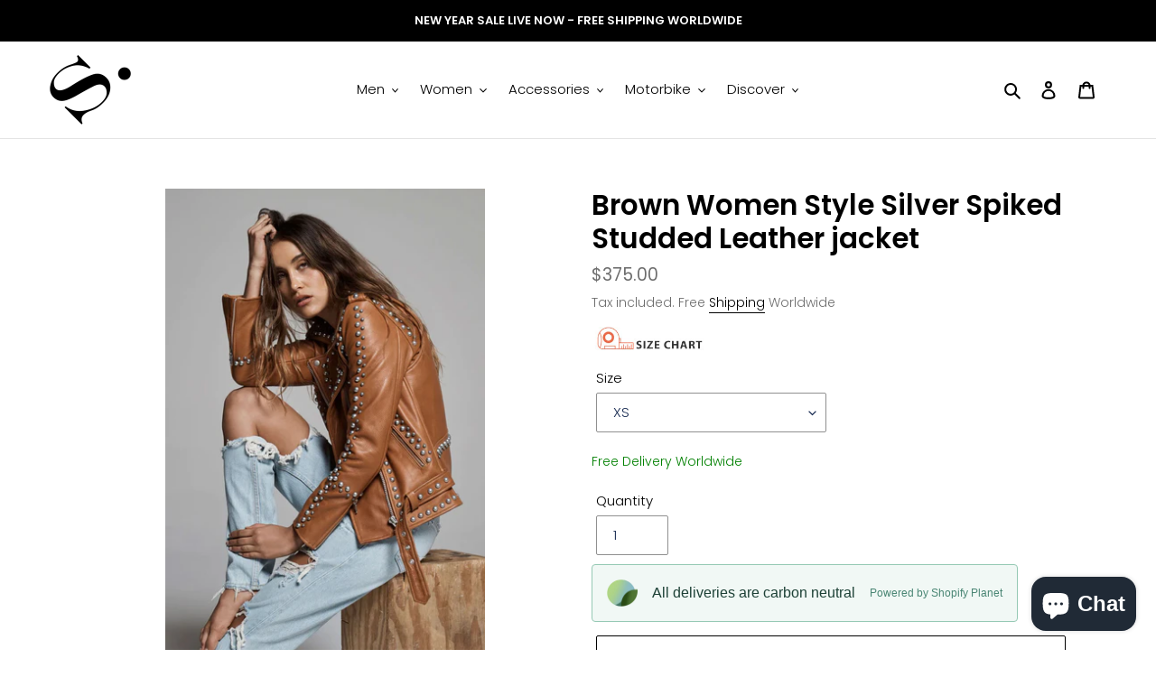

--- FILE ---
content_type: text/html; charset=utf-8
request_url: https://shearlingleather.com/en-fr/products/brown-women-style-silver-spiked-studded-leather-jacket
body_size: 51163
content:
<!doctype html>
<html class="no-js" lang="en">
<head>
<!-- Added by AVADA SEO Suite -->






<meta name="twitter:image" content="http://shearlingleather.com/cdn/shop/products/2_8a142edc-2433-45a8-99b9-c3058fafc6ab.jpg?v=1665991079">
    




<!-- /Added by AVADA SEO Suite -->
  <meta charset="utf-8">
  <meta http-equiv="X-UA-Compatible" content="IE=edge,chrome=1">
  <meta name="viewport" content="width=device-width,initial-scale=1">
  <meta name="theme-color" content="#000000">
  <meta name='robots' content='index, follow, max-image-preview:large, max-snippet:-1, max-video-preview:-1' />
  <meta name="trustpilot-one-time-domain-verification-id" content="e2571659-4a10-4ace-b329-4c3f8e73d2cf"/>

  <link rel="preconnect" href="https://cdn.shopify.com" crossorigin>
  <link rel="preconnect" href="https://fonts.shopify.com" crossorigin>
  <link rel="preconnect" href="https://monorail-edge.shopifysvc.com"><link rel="preload" href="//shearlingleather.com/cdn/shop/t/6/assets/theme.css?v=85711855220087936331761981997" as="style">
  <link rel="preload" as="font" href="//shearlingleather.com/cdn/fonts/poppins/poppins_n6.aa29d4918bc243723d56b59572e18228ed0786f6.woff2" type="font/woff2" crossorigin>
  <link rel="preload" as="font" href="//shearlingleather.com/cdn/fonts/poppins/poppins_n3.05f58335c3209cce17da4f1f1ab324ebe2982441.woff2" type="font/woff2" crossorigin>
  <link rel="preload" as="font" href="//shearlingleather.com/cdn/fonts/poppins/poppins_n7.56758dcf284489feb014a026f3727f2f20a54626.woff2" type="font/woff2" crossorigin>
  <link rel="preload" href="//shearlingleather.com/cdn/shop/t/6/assets/theme.js?v=140869348110754777901612169852" as="script">
  <link rel="preload" href="//shearlingleather.com/cdn/shop/t/6/assets/lazysizes.js?v=63098554868324070131611646972" as="script"><link rel="canonical" href="https://shearlingleather.com/en-fr/products/brown-women-style-silver-spiked-studded-leather-jacket"><link rel="shortcut icon" href="//shearlingleather.com/cdn/shop/files/logo_87e1d272-2834-4447-b3c6-de38907aef40_32x32.png?v=1704191581" type="image/png"><title>Brown Women Style Silver Spiked Studded Leather jacket</title><meta name="description" content="Brown Women Style Silver Spiked Studded Leather jacket"><!-- /snippets/social-meta-tags.liquid -->


<meta property="og:site_name" content="Shearling leather">
<meta property="og:url" content="https://shearlingleather.com/en-fr/products/brown-women-style-silver-spiked-studded-leather-jacket">
<meta property="og:title" content="Brown Women Style Silver Spiked Studded Leather jacket">
<meta property="og:type" content="product">
<meta property="og:description" content="Brown Women Style Silver Spiked Studded Leather jacket"><meta property="og:image" content="http://shearlingleather.com/cdn/shop/products/2_8a142edc-2433-45a8-99b9-c3058fafc6ab.jpg?v=1665991079">
  <meta property="og:image:secure_url" content="https://shearlingleather.com/cdn/shop/products/2_8a142edc-2433-45a8-99b9-c3058fafc6ab.jpg?v=1665991079">
  <meta property="og:image:width" content="1050">
  <meta property="og:image:height" content="1575">
  <meta property="og:price:amount" content="375.00">
  <meta property="og:price:currency" content="USD">



<meta name="twitter:card" content="summary_large_image">
<meta name="twitter:title" content="Brown Women Style Silver Spiked Studded Leather jacket">
<meta name="twitter:description" content="Brown Women Style Silver Spiked Studded Leather jacket">

  
<style data-shopify>
:root {
    --color-text: #000000;
    --color-text-rgb: 0, 0, 0;
    --color-body-text: #6d6d6d;
    --color-sale-text: #bc1414;
    --color-small-button-text-border: #162950;
    --color-text-field: #ffffff;
    --color-text-field-text: #162950;
    --color-text-field-text-rgb: 22, 41, 80;

    --color-btn-primary: #000000;
    --color-btn-primary-darker: #000000;
    --color-btn-primary-text: #ffffff;

    --color-blankstate: rgba(109, 109, 109, 0.35);
    --color-blankstate-border: rgba(109, 109, 109, 0.2);
    --color-blankstate-background: rgba(109, 109, 109, 0.1);

    --color-text-focus:#404040;
    --color-overlay-text-focus:#e6e6e6;
    --color-btn-primary-focus:#404040;
    --color-btn-social-focus:#cbcbcb;
    --color-small-button-text-border-focus:#27488c;
    --predictive-search-focus:#f2f2f2;

    --color-body: #ffffff;
    --color-bg: #ffffff;
    --color-bg-rgb: 255, 255, 255;
    --color-bg-alt: rgba(109, 109, 109, 0.05);
    --color-bg-currency-selector: rgba(109, 109, 109, 0.2);

    --color-overlay-title-text: #ffffff;
    --color-image-overlay: #3d3d3d;
    --color-image-overlay-rgb: 61, 61, 61;--opacity-image-overlay: 0.4;--hover-overlay-opacity: 0.8;

    --color-border: #e4e4e4;
    --color-border-form: #909090;
    --color-border-form-darker: #767676;

    --svg-select-icon: url(//shearlingleather.com/cdn/shop/t/6/assets/ico-select.svg?v=48803375421089217581663066513);
    --slick-img-url: url(//shearlingleather.com/cdn/shop/t/6/assets/ajax-loader.gif?v=41356863302472015721611646970);

    --font-weight-body--bold: 700;
    --font-weight-body--bolder: 400;

    --font-stack-header: Poppins, sans-serif;
    --font-style-header: normal;
    --font-weight-header: 600;

    --font-stack-body: Poppins, sans-serif;
    --font-style-body: normal;
    --font-weight-body: 300;

    --font-size-header: 23;

    --font-size-base: 15;

    --font-h1-desktop: 31;
    --font-h1-mobile: 28;
    --font-h2-desktop: 17;
    --font-h2-mobile: 16;
    --font-h3-mobile: 17;
    --font-h4-desktop: 15;
    --font-h4-mobile: 14;
    --font-h5-desktop: 13;
    --font-h5-mobile: 12;
    --font-h6-desktop: 12;
    --font-h6-mobile: 11;

    --font-mega-title-large-desktop: 57;

    --font-rich-text-large: 17;
    --font-rich-text-small: 13;

    
--color-video-bg: #f2f2f2;

    
    --global-color-image-loader-primary: rgba(0, 0, 0, 0.06);
    --global-color-image-loader-secondary: rgba(0, 0, 0, 0.12);
  }
</style>


  <style>*,::after,::before{box-sizing:border-box}body{margin:0}body,html{background-color:var(--color-body)}body,button{font-size:calc(var(--font-size-base) * 1px);font-family:var(--font-stack-body);font-style:var(--font-style-body);font-weight:var(--font-weight-body);color:var(--color-text);line-height:1.5}body,button{-webkit-font-smoothing:antialiased;-webkit-text-size-adjust:100%}.border-bottom{border-bottom:1px solid var(--color-border)}.btn--link{background-color:transparent;border:0;margin:0;color:var(--color-text);text-align:left}.text-right{text-align:right}.icon{display:inline-block;width:20px;height:20px;vertical-align:middle;fill:currentColor}.icon__fallback-text,.visually-hidden{position:absolute!important;overflow:hidden;clip:rect(0 0 0 0);height:1px;width:1px;margin:-1px;padding:0;border:0}svg.icon:not(.icon--full-color) circle,svg.icon:not(.icon--full-color) ellipse,svg.icon:not(.icon--full-color) g,svg.icon:not(.icon--full-color) line,svg.icon:not(.icon--full-color) path,svg.icon:not(.icon--full-color) polygon,svg.icon:not(.icon--full-color) polyline,svg.icon:not(.icon--full-color) rect,symbol.icon:not(.icon--full-color) circle,symbol.icon:not(.icon--full-color) ellipse,symbol.icon:not(.icon--full-color) g,symbol.icon:not(.icon--full-color) line,symbol.icon:not(.icon--full-color) path,symbol.icon:not(.icon--full-color) polygon,symbol.icon:not(.icon--full-color) polyline,symbol.icon:not(.icon--full-color) rect{fill:inherit;stroke:inherit}li{list-style:none}.list--inline{padding:0;margin:0}.list--inline>li{display:inline-block;margin-bottom:0;vertical-align:middle}a{color:var(--color-text);text-decoration:none}.h1,.h2,h1,h2{margin:0 0 17.5px;font-family:var(--font-stack-header);font-style:var(--font-style-header);font-weight:var(--font-weight-header);line-height:1.2;overflow-wrap:break-word;word-wrap:break-word}.h1 a,.h2 a,h1 a,h2 a{color:inherit;text-decoration:none;font-weight:inherit}.h1,h1{font-size:calc(((var(--font-h1-desktop))/ (var(--font-size-base))) * 1em);text-transform:none;letter-spacing:0}@media only screen and (max-width:749px){.h1,h1{font-size:calc(((var(--font-h1-mobile))/ (var(--font-size-base))) * 1em)}}.h2,h2{font-size:calc(((var(--font-h2-desktop))/ (var(--font-size-base))) * 1em);text-transform:uppercase;letter-spacing:.1em}@media only screen and (max-width:749px){.h2,h2{font-size:calc(((var(--font-h2-mobile))/ (var(--font-size-base))) * 1em)}}p{color:var(--color-body-text);margin:0 0 19.44444px}@media only screen and (max-width:749px){p{font-size:calc(((var(--font-size-base) - 1)/ (var(--font-size-base))) * 1em)}}p:last-child{margin-bottom:0}@media only screen and (max-width:749px){.small--hide{display:none!important}}.grid{list-style:none;margin:0;padding:0;margin-left:-30px}.grid::after{content:'';display:table;clear:both}@media only screen and (max-width:749px){.grid{margin-left:-22px}}.grid::after{content:'';display:table;clear:both}.grid--no-gutters{margin-left:0}.grid--no-gutters .grid__item{padding-left:0}.grid--table{display:table;table-layout:fixed;width:100%}.grid--table>.grid__item{float:none;display:table-cell;vertical-align:middle}.grid__item{float:left;padding-left:30px;width:100%}@media only screen and (max-width:749px){.grid__item{padding-left:22px}}.grid__item[class*="--push"]{position:relative}@media only screen and (min-width:750px){.medium-up--one-quarter{width:25%}.medium-up--push-one-third{width:33.33%}.medium-up--one-half{width:50%}.medium-up--push-one-third{left:33.33%;position:relative}}.site-header{position:relative;background-color:var(--color-body)}@media only screen and (max-width:749px){.site-header{border-bottom:1px solid var(--color-border)}}@media only screen and (min-width:750px){.site-header{padding:0 55px}.site-header.logo--center{padding-top:30px}}.site-header__logo{margin:15px 0}.logo-align--center .site-header__logo{text-align:center;margin:0 auto}@media only screen and (max-width:749px){.logo-align--center .site-header__logo{text-align:left;margin:15px 0}}@media only screen and (max-width:749px){.site-header__logo{padding-left:22px;text-align:left}.site-header__logo img{margin:0}}.site-header__logo-link{display:inline-block;word-break:break-word}@media only screen and (min-width:750px){.logo-align--center .site-header__logo-link{margin:0 auto}}.site-header__logo-image{display:block}@media only screen and (min-width:750px){.site-header__logo-image{margin:0 auto}}.site-header__logo-image img{width:100%}.site-header__logo-image--centered img{margin:0 auto}.site-header__logo img{display:block}.site-header__icons{position:relative;white-space:nowrap}@media only screen and (max-width:749px){.site-header__icons{width:auto;padding-right:13px}.site-header__icons .btn--link,.site-header__icons .site-header__cart{font-size:calc(((var(--font-size-base))/ (var(--font-size-base))) * 1em)}}.site-header__icons-wrapper{position:relative;display:-webkit-flex;display:-ms-flexbox;display:flex;width:100%;-ms-flex-align:center;-webkit-align-items:center;-moz-align-items:center;-ms-align-items:center;-o-align-items:center;align-items:center;-webkit-justify-content:flex-end;-ms-justify-content:flex-end;justify-content:flex-end}.site-header__account,.site-header__cart,.site-header__search{position:relative}.site-header__search.site-header__icon{display:none}@media only screen and (min-width:1400px){.site-header__search.site-header__icon{display:block}}.site-header__search-toggle{display:block}@media only screen and (min-width:750px){.site-header__account,.site-header__cart{padding:10px 11px}}.site-header__cart-title,.site-header__search-title{position:absolute!important;overflow:hidden;clip:rect(0 0 0 0);height:1px;width:1px;margin:-1px;padding:0;border:0;display:block;vertical-align:middle}.site-header__cart-title{margin-right:3px}.site-header__cart-count{display:flex;align-items:center;justify-content:center;position:absolute;right:.4rem;top:.2rem;font-weight:700;background-color:var(--color-btn-primary);color:var(--color-btn-primary-text);border-radius:50%;min-width:1em;height:1em}.site-header__cart-count span{font-family:HelveticaNeue,"Helvetica Neue",Helvetica,Arial,sans-serif;font-size:calc(11em / 16);line-height:1}@media only screen and (max-width:749px){.site-header__cart-count{top:calc(7em / 16);right:0;border-radius:50%;min-width:calc(19em / 16);height:calc(19em / 16)}}@media only screen and (max-width:749px){.site-header__cart-count span{padding:.25em calc(6em / 16);font-size:12px}}.site-header__menu{display:none}@media only screen and (max-width:749px){.site-header__icon{display:inline-block;vertical-align:middle;padding:10px 11px;margin:0}}@media only screen and (min-width:750px){.site-header__icon .icon-search{margin-right:3px}}.announcement-bar{z-index:10;position:relative;text-align:center;border-bottom:1px solid transparent;padding:2px}.announcement-bar__link{display:block}.announcement-bar__message{display:block;padding:11px 22px;font-size:calc(((16)/ (var(--font-size-base))) * 1em);font-weight:var(--font-weight-header)}@media only screen and (min-width:750px){.announcement-bar__message{padding-left:55px;padding-right:55px}}.site-nav{position:relative;padding:0;text-align:center;margin:25px 0}.site-nav a{padding:3px 10px}.site-nav__link{display:block;white-space:nowrap}.site-nav--centered .site-nav__link{padding-top:0}.site-nav__link .icon-chevron-down{width:calc(8em / 16);height:calc(8em / 16);margin-left:.5rem}.site-nav__label{border-bottom:1px solid transparent}.site-nav__link--active .site-nav__label{border-bottom-color:var(--color-text)}.site-nav__link--button{border:none;background-color:transparent;padding:3px 10px}.site-header__mobile-nav{z-index:11;position:relative;background-color:var(--color-body)}@media only screen and (max-width:749px){.site-header__mobile-nav{display:-webkit-flex;display:-ms-flexbox;display:flex;width:100%;-ms-flex-align:center;-webkit-align-items:center;-moz-align-items:center;-ms-align-items:center;-o-align-items:center;align-items:center}}.mobile-nav--open .icon-close{display:none}.main-content{opacity:0}.main-content .shopify-section{display:none}.main-content .shopify-section:first-child{display:inherit}.critical-hidden{display:none}</style>

  <script>
    window.performance.mark('debut:theme_stylesheet_loaded.start');

    function onLoadStylesheet() {
      performance.mark('debut:theme_stylesheet_loaded.end');
      performance.measure('debut:theme_stylesheet_loaded', 'debut:theme_stylesheet_loaded.start', 'debut:theme_stylesheet_loaded.end');

      var url = "//shearlingleather.com/cdn/shop/t/6/assets/theme.css?v=85711855220087936331761981997";
      var link = document.querySelector('link[href="' + url + '"]');
      link.loaded = true;
      link.dispatchEvent(new Event('load'));
    }
  </script>

  <link rel="stylesheet" href="//shearlingleather.com/cdn/shop/t/6/assets/theme.css?v=85711855220087936331761981997" type="text/css" media="print" onload="this.media='all';onLoadStylesheet()">

  <style>
    @font-face {
  font-family: Poppins;
  font-weight: 600;
  font-style: normal;
  font-display: swap;
  src: url("//shearlingleather.com/cdn/fonts/poppins/poppins_n6.aa29d4918bc243723d56b59572e18228ed0786f6.woff2") format("woff2"),
       url("//shearlingleather.com/cdn/fonts/poppins/poppins_n6.5f815d845fe073750885d5b7e619ee00e8111208.woff") format("woff");
}

    @font-face {
  font-family: Poppins;
  font-weight: 300;
  font-style: normal;
  font-display: swap;
  src: url("//shearlingleather.com/cdn/fonts/poppins/poppins_n3.05f58335c3209cce17da4f1f1ab324ebe2982441.woff2") format("woff2"),
       url("//shearlingleather.com/cdn/fonts/poppins/poppins_n3.6971368e1f131d2c8ff8e3a44a36b577fdda3ff5.woff") format("woff");
}

    @font-face {
  font-family: Poppins;
  font-weight: 700;
  font-style: normal;
  font-display: swap;
  src: url("//shearlingleather.com/cdn/fonts/poppins/poppins_n7.56758dcf284489feb014a026f3727f2f20a54626.woff2") format("woff2"),
       url("//shearlingleather.com/cdn/fonts/poppins/poppins_n7.f34f55d9b3d3205d2cd6f64955ff4b36f0cfd8da.woff") format("woff");
}

    @font-face {
  font-family: Poppins;
  font-weight: 400;
  font-style: normal;
  font-display: swap;
  src: url("//shearlingleather.com/cdn/fonts/poppins/poppins_n4.0ba78fa5af9b0e1a374041b3ceaadf0a43b41362.woff2") format("woff2"),
       url("//shearlingleather.com/cdn/fonts/poppins/poppins_n4.214741a72ff2596839fc9760ee7a770386cf16ca.woff") format("woff");
}

    @font-face {
  font-family: Poppins;
  font-weight: 300;
  font-style: italic;
  font-display: swap;
  src: url("//shearlingleather.com/cdn/fonts/poppins/poppins_i3.8536b4423050219f608e17f134fe9ea3b01ed890.woff2") format("woff2"),
       url("//shearlingleather.com/cdn/fonts/poppins/poppins_i3.0f4433ada196bcabf726ed78f8e37e0995762f7f.woff") format("woff");
}

    @font-face {
  font-family: Poppins;
  font-weight: 700;
  font-style: italic;
  font-display: swap;
  src: url("//shearlingleather.com/cdn/fonts/poppins/poppins_i7.42fd71da11e9d101e1e6c7932199f925f9eea42d.woff2") format("woff2"),
       url("//shearlingleather.com/cdn/fonts/poppins/poppins_i7.ec8499dbd7616004e21155106d13837fff4cf556.woff") format("woff");
}

  </style>

  <script>
    var theme = {
      breakpoints: {
        medium: 750,
        large: 990,
        widescreen: 1400
      },
      strings: {
        addToCart: "Add to cart",
        soldOut: "Sold out",
        unavailable: "Unavailable",
        regularPrice: "Regular price",
        salePrice: "Sale price",
        sale: "Sale",
        fromLowestPrice: "from [price]",
        vendor: "Vendor",
        showMore: "Show More",
        showLess: "Show Less",
        searchFor: "Search for",
        addressError: "Error looking up that address",
        addressNoResults: "No results for that address",
        addressQueryLimit: "You have exceeded the Google API usage limit. Consider upgrading to a \u003ca href=\"https:\/\/developers.google.com\/maps\/premium\/usage-limits\"\u003ePremium Plan\u003c\/a\u003e.",
        authError: "There was a problem authenticating your Google Maps account.",
        newWindow: "Opens in a new window.",
        external: "Opens external website.",
        newWindowExternal: "Opens external website in a new window.",
        removeLabel: "Remove [product]",
        update: "Update",
        quantity: "Quantity",
        discountedTotal: "Discounted total",
        regularTotal: "Regular total",
        priceColumn: "See Price column for discount details.",
        quantityMinimumMessage: "Quantity must be 1 or more",
        cartError: "There was an error while updating your cart. Please try again.",
        removedItemMessage: "Removed \u003cspan class=\"cart__removed-product-details\"\u003e([quantity]) [link]\u003c\/span\u003e from your cart.",
        unitPrice: "Unit price",
        unitPriceSeparator: "per",
        oneCartCount: "1 item",
        otherCartCount: "[count] items",
        quantityLabel: "Quantity: [count]",
        products: "Products",
        loading: "Loading",
        number_of_results: "[result_number] of [results_count]",
        number_of_results_found: "[results_count] results found",
        one_result_found: "1 result found"
      },
      moneyFormat: "\u003cspan class=money\u003e${{amount}}\u003c\/span\u003e",
      moneyFormatWithCurrency: "\u003cspan class=money\u003e${{amount}} USD\u003c\/span\u003e",
      settings: {
        predictiveSearchEnabled: true,
        predictiveSearchShowPrice: false,
        predictiveSearchShowVendor: false
      },
      stylesheet: "//shearlingleather.com/cdn/shop/t/6/assets/theme.css?v=85711855220087936331761981997"
    }

    document.documentElement.className = document.documentElement.className.replace('no-js', 'js');
  </script><script src="//shearlingleather.com/cdn/shop/t/6/assets/theme.js?v=140869348110754777901612169852" defer="defer"></script>
  <script src="//shearlingleather.com/cdn/shop/t/6/assets/lazysizes.js?v=63098554868324070131611646972" async="async"></script>

  <script type="text/javascript">
    if (window.MSInputMethodContext && document.documentMode) {
      var scripts = document.getElementsByTagName('script')[0];
      var polyfill = document.createElement("script");
      polyfill.defer = true;
      polyfill.src = "//shearlingleather.com/cdn/shop/t/6/assets/ie11CustomProperties.min.js?v=146208399201472936201611646972";

      scripts.parentNode.insertBefore(polyfill, scripts);
    }
  </script>

  

<!-- Avada Boost Sales Script -->

      







              
              
              
              
              
              
              
              <script>const AVADA_ENHANCEMENTS = {};
          AVADA_ENHANCEMENTS.contentProtection = false;
          AVADA_ENHANCEMENTS.hideCheckoutButon = false;
          AVADA_ENHANCEMENTS.cartSticky = false;
          AVADA_ENHANCEMENTS.multiplePixelStatus = false;
          AVADA_ENHANCEMENTS.inactiveStatus = false;
          AVADA_ENHANCEMENTS.cartButtonAnimationStatus = false;
          AVADA_ENHANCEMENTS.whatsappStatus = false;
          AVADA_ENHANCEMENTS.messengerStatus = false;
          AVADA_ENHANCEMENTS.livechatStatus = false;
          </script>

















































      <script>
        const AVADA_CDT = {};
        AVADA_CDT.products = [];
        AVADA_CDT.template = "product";
        AVADA_CDT.collections = [];
        
          AVADA_CDT.collections.push("283373142171");
        
          AVADA_CDT.collections.push("283373109403");
        
          AVADA_CDT.collections.push("289304412315");
        

        const AVADA_INVQTY = {};
        
          AVADA_INVQTY[42914591080603] = 0;
        
          AVADA_INVQTY[42914591113371] = 0;
        
          AVADA_INVQTY[42914591146139] = 0;
        
          AVADA_INVQTY[42914591178907] = 0;
        
          AVADA_INVQTY[42914591211675] = 0;
        
          AVADA_INVQTY[42914591244443] = 0;
        
          AVADA_INVQTY[42914591277211] = 0;
        
          AVADA_INVQTY[42914591309979] = 0;
        
          AVADA_INVQTY[42914591342747] = 0;
        

        AVADA_CDT.cartitem = 0;
        AVADA_CDT.moneyformat = `<span class=money>\${{amount}}</span>`;
        AVADA_CDT.cartTotalPrice = 0;
        
        AVADA_CDT.selected_variant_id = 42914591080603;
        AVADA_CDT.product = {"id": 7518691131547,"title": "Brown Women Style Silver Spiked Studded Leather jacket","handle": "brown-women-style-silver-spiked-studded-leather-jacket","vendor": "Spikes-And-Studded-Leather-Jackets",
            "type": "Spikes-And-Studded-Leather-Jackets","tags": ["Spikes-And-Studded-Leather-Jackets"],"price": 37500,"price_min": 37500,"price_max": 37500,
            "available": true,"price_varies": false,"compare_at_price": null,
            "compare_at_price_min": 0,"compare_at_price_max": 0,
            "compare_at_price_varies": false,"variants": [{"id":42914591080603,"title":"XS","option1":"XS","option2":null,"option3":null,"sku":"SD-098","requires_shipping":true,"taxable":false,"featured_image":null,"available":true,"name":"Brown Women Style Silver Spiked Studded Leather jacket - XS","public_title":"XS","options":["XS"],"price":37500,"weight":0,"compare_at_price":null,"inventory_management":null,"barcode":"","requires_selling_plan":false,"selling_plan_allocations":[]},{"id":42914591113371,"title":"S","option1":"S","option2":null,"option3":null,"sku":"SD-099","requires_shipping":true,"taxable":false,"featured_image":null,"available":true,"name":"Brown Women Style Silver Spiked Studded Leather jacket - S","public_title":"S","options":["S"],"price":37500,"weight":0,"compare_at_price":null,"inventory_management":null,"barcode":"","requires_selling_plan":false,"selling_plan_allocations":[]},{"id":42914591146139,"title":"M","option1":"M","option2":null,"option3":null,"sku":"SD-0100","requires_shipping":true,"taxable":false,"featured_image":null,"available":true,"name":"Brown Women Style Silver Spiked Studded Leather jacket - M","public_title":"M","options":["M"],"price":37500,"weight":0,"compare_at_price":null,"inventory_management":null,"barcode":"","requires_selling_plan":false,"selling_plan_allocations":[]},{"id":42914591178907,"title":"L","option1":"L","option2":null,"option3":null,"sku":"SD-0101","requires_shipping":true,"taxable":false,"featured_image":null,"available":true,"name":"Brown Women Style Silver Spiked Studded Leather jacket - L","public_title":"L","options":["L"],"price":37500,"weight":0,"compare_at_price":null,"inventory_management":null,"barcode":"","requires_selling_plan":false,"selling_plan_allocations":[]},{"id":42914591211675,"title":"XL","option1":"XL","option2":null,"option3":null,"sku":"SD-0102","requires_shipping":true,"taxable":false,"featured_image":null,"available":true,"name":"Brown Women Style Silver Spiked Studded Leather jacket - XL","public_title":"XL","options":["XL"],"price":37500,"weight":0,"compare_at_price":null,"inventory_management":null,"barcode":"","requires_selling_plan":false,"selling_plan_allocations":[]},{"id":42914591244443,"title":"2XL","option1":"2XL","option2":null,"option3":null,"sku":"SD-0103","requires_shipping":true,"taxable":false,"featured_image":null,"available":true,"name":"Brown Women Style Silver Spiked Studded Leather jacket - 2XL","public_title":"2XL","options":["2XL"],"price":37500,"weight":0,"compare_at_price":null,"inventory_management":null,"barcode":"","requires_selling_plan":false,"selling_plan_allocations":[]},{"id":42914591277211,"title":"3XL","option1":"3XL","option2":null,"option3":null,"sku":"SD-0104","requires_shipping":true,"taxable":false,"featured_image":null,"available":true,"name":"Brown Women Style Silver Spiked Studded Leather jacket - 3XL","public_title":"3XL","options":["3XL"],"price":37500,"weight":0,"compare_at_price":null,"inventory_management":null,"barcode":"","requires_selling_plan":false,"selling_plan_allocations":[]},{"id":42914591309979,"title":"4XL","option1":"4XL","option2":null,"option3":null,"sku":"SD-0105","requires_shipping":true,"taxable":false,"featured_image":null,"available":true,"name":"Brown Women Style Silver Spiked Studded Leather jacket - 4XL","public_title":"4XL","options":["4XL"],"price":37500,"weight":0,"compare_at_price":null,"inventory_management":null,"barcode":"","requires_selling_plan":false,"selling_plan_allocations":[]},{"id":42914591342747,"title":"5XL","option1":"5XL","option2":null,"option3":null,"sku":"SD-0106","requires_shipping":true,"taxable":false,"featured_image":null,"available":true,"name":"Brown Women Style Silver Spiked Studded Leather jacket - 5XL","public_title":"5XL","options":["5XL"],"price":37500,"weight":0,"compare_at_price":null,"inventory_management":null,"barcode":"","requires_selling_plan":false,"selling_plan_allocations":[]}],"featured_image": "\/\/shearlingleather.com\/cdn\/shop\/products\/2_8a142edc-2433-45a8-99b9-c3058fafc6ab.jpg?v=1665991079","images": ["\/\/shearlingleather.com\/cdn\/shop\/products\/2_8a142edc-2433-45a8-99b9-c3058fafc6ab.jpg?v=1665991079","\/\/shearlingleather.com\/cdn\/shop\/products\/1_a125ad87-4bff-45ce-8d5c-eb8b5d70812d.jpg?v=1665991081","\/\/shearlingleather.com\/cdn\/shop\/products\/3_b656c2e3-dd3d-44c3-a410-73679b4458f9.jpg?v=1665991079"]
            };
        

        window.AVADA_BADGES = window.AVADA_BADGES || {};
        window.AVADA_BADGES = [{"showBadgeBorder":false,"badgeEffect":"","badgePageType":"home","badgeBorderRadius":3,"collectionPageInlinePosition":"after","description":"Win customers' trust right at the first moment they land your homage page with various trust badges. ","badgeStyle":"color","cartInlinePosition":"after","createdAt":"2022-04-05T04:50:07.851Z","homePageInlinePosition":"after","badgeWidth":"full-width","showBadges":true,"showHeaderText":true,"customWidthSize":450,"cartPosition":"","shopDomain":"shearling-leather.myshopify.com","shopId":"9tnXM8lfHELKXKf8SG9c","inlinePosition":"after","badgeBorderColor":"#e1e1e1","headingColor":"#0985C5","textAlign":"avada-align-center","collectionPagePosition":"","name":"Home Page","position":"","homePagePosition":"","font":"default","numbColor":"#122234","isFirst":false,"numbBorderWidth":1,"priority":0,"removeBranding":true,"status":true,"badgesSmartSelector":true,"useAdvanced":true,"manualDisplayPlacement":"after","headerText":"","badgeList":["https:\/\/cdn1.avada.io\/boost-sales\/Fast Shipping.svg","https:\/\/cdn1.avada.io\/boost-sales\/Quality Guarantee.svg","https:\/\/cdn1.avada.io\/boost-sales\/Easy Returns.svg","https:\/\/cdn1.avada.io\/boost-sales\/24_7 Support.svg","https:\/\/cdn1.avada.io\/boost-sales\/Risk Free.svg"],"badgeSize":"custom","headingSize":41,"badgeCustomSize":92,"customCss":".boost-sales-list-badges{\ndisplay: flex;\njustify-content: space-around;\nwidth: 100%;\n}\n.boost-sales-badges-wrap{\ndisplay:block;\nmargin:0 auto;\nmax-width:60%;\n}\n.section-template--15565001523392__1653638790a5cd5bea-padding{\npadding-bottom:0 !important;\n}\n@media only screen and (max-width: 600px){\n.boost-sales-badges-wrap{\nmax-width:100%;\n}\n}","manualDisplayPosition":"#shopify-section-1663064598b662b7e2","id":"fAT7P53cB5zNAydtxCgZ"}];

        window.AVADA_GENERAL_SETTINGS = window.AVADA_GENERAL_SETTINGS || {};
        window.AVADA_GENERAL_SETTINGS = {"badgeInlinePosition":"after","countdownProductPosition":"form[action='\/cart\/add']","badgeHomePosition":".site-footer__hr","countdownHomeInlinePositionV2":"","countdownHomePositionV2":"","countdownCategoryInlinePosition":"after","countdownCategoryPositionV2":"","countdownProductPositionV2":"","badgeCartPosition":".cart__footer","themeDetected":"Debut","badgeCartInlinePosition":"after","countdownCategoryPosition":".price--listing","countdownCategoryInlinePositionV2":"","countdownHomePosition":".price--listing","badgeCollectionPosition":".site-footer__hr","badgeHomeInlinePosition":"after","badgeCollectionInlinePosition":"after","badgeProductPosition":".product-form__item","countdownInlinePosition":"after","badgeFooterInlinePosition":"replace","countdownInlinePositionV2":"","countdownHomeInlinePosition":"after","badgeFooterPosition":".payment-icons.list--inline.site-footer__icon-list"};

        window.AVADA_COUNDOWNS = window.AVADA_COUNDOWNS || {};
        window.AVADA_COUNDOWNS = [{"badgeStatus":false},{"appStatus":true},{"id":"ISWEf78SjCnmJCOjWrmN","categoryNumbWidth":30,"numbWidth":60,"countdownSmartSelector":false,"collectionPageInlinePosition":"after","stockTextSize":16,"countdownEndAction":"HIDE_COUNTDOWN","daysText":"Days","createdAt":"2022-04-18T07:47:19.232Z","saleCustomSeconds":"59","secondsText":"Seconds","txtDatePos":"txt_outside_box","numbHeight":60,"txtDateSize":16,"shopId":"9tnXM8lfHELKXKf8SG9c","inlinePosition":"after","headingSize":30,"categoryTxtDateSize":8,"textAlign":"text-center","displayLayout":"square-countdown","categoryNumberSize":14,"priority":"0","displayType":"ALL_PRODUCT","numbBorderColor":"#cccccc","productIds":[],"collectionPagePosition":"","numbBorderWidth":1,"name":"Product Pages","manualDisplayPlacement":"after","showCountdownTimer":true,"position":"form[action='\/cart\/add']","conditions":{"type":"ALL","conditions":[{"type":"TITLE","operation":"CONTAINS","value":""}]},"timeUnits":"unit-dhms","status":true,"manualDisplayPosition":"form[action='\/cart\/add']","stockTextBefore":"Only {{stock_qty}} left in stock. Hurry up 🔥","saleCustomMinutes":"10","categoryUseDefaultSize":true,"saleDateType":"date-custom","description":"Increase urgency and boost conversions for each product page.","numbBgColor":"#ffffff","txtDateColor":"#122234","numbColor":"#122234","minutesText":"Minutes","showInventoryCountdown":true,"numbBorderRadius":0,"shopDomain":"shearling-leather.myshopify.com","countdownTextBottom":"","productExcludeIds":[],"headingColor":"#0985C5","stockType":"real_stock","linkText":"Hurry! sale ends in","saleCustomHours":"00","hoursText":"Hours","categoryTxtDatePos":"txt_outside_box","useDefaultSize":true,"stockTextColor":"#122234","saleCustomDays":"00","categoryNumbHeight":30,"removeBranding":true}];

        window.AVADA_STOCK_COUNTDOWNS = window.AVADA_STOCK_COUNTDOWNS || {};
        window.AVADA_STOCK_COUNTDOWNS = {"name":"Stock Countdown","description":"Description label","status":false,"stockCountdownContent":"\u003cp\u003eOnly \u003cspan style=\"color: rgb(255, 0, 0);\"\u003e{{stock_qty}}\u003c\/span\u003e left in stock. Hurry up 🔥\u003c\/p\u003e","stcContentOutOfStock":"\u003cp\u003eInventory is running low. Hurry up 🔥\u003c\/p\u003e","numberShow":"100","isOnlyShowThanNumber":false,"type":"default","position":"above","displayType":"ALL_PRODUCT","conditions":{"type":"ALL","conditions":[{"type":"TITLE","operation":"CONTAINS","value":""}]},"isExcludeProductPage":false,"productExcludeIds":[],"productIds":[],"collectionIds":[],"customCss":"","queryPosition":"form[action='\/cart\/add']","timeRandom":["15000"],"animationForStockCountdown":"none","delayAnimation":"1500","isDisplayHomePage":true,"isShowStockSlider":false,"totalStock":100,"sliderColor":"#FF6D6D","isShowWhenOutOfStock":false,"shopId":"9tnXM8lfHELKXKf8SG9c","createdAt":"2025-10-31T07:10:17.484Z","id":"frPmm8bi1umfG5RXnwmR"};

        window.AVADA_COUNDOWNS_V2 = window.AVADA_COUNDOWNS_V2 || {};
        window.AVADA_COUNDOWNS_V2 = [];

        window.AVADA_BADGES_V2 = window.AVADA_BADGES_V2 || {};
        window.AVADA_BADGES_V2 = [];

        window.AVADA_INACTIVE_TAB = window.AVADA_INACTIVE_TAB || {};
        window.AVADA_INACTIVE_TAB = {"status":false,"animationTitle":"swap_between_titles","title":"Get 10% OFF {{cart_items_quantity}}","showWhen":"cart_only"};

        window.AVADA_LIVECHAT = window.AVADA_LIVECHAT || {};
        window.AVADA_LIVECHAT = {"chatMessenger":{"whatsappStatus":false,"whatsappTextColor":"#FFFFFF","messageLanguage":"en_US","pageID":"","whatsappStyle":"whatsapp-style-1","messengerStatus":false,"livechatCustomIcon":"","customExcludeUrls":"","chatDisplayPage":"all","messageColor":"#0A7CFF","whatsappDesTextColor":"#FFFFFF","livechatIcon":"https:\/\/i.imgur.com\/CQXjImt.png","whatsappTitle":"Hi there!","messageText":"Hi! How can we help you?","whatsappDesBgColor":"#0A7CFF","enableAdvanced":false,"livechatTextColor":"#F8F8F8","enableChatDesktop":true,"messageTextColor":"#FFFFFF","excludesPages":"","whatsappBgColor":"#0B4697","enableChatMobile":true,"whatsappMessage":"Have a look around! Let us know if you have any question","whatsappBottomText":"Call us for any inquiries","livechatBgColor":"#007EFF","presetId":"whatsapp","chatPosition":"avada-position-left"},"whatsapp":[{"id":"UCdzKtdwVCV1fwafiQ63","role":"","onWednesdayTo":"09:00","description":"Typically replies within an hour","onSaturdayFrom":"17:00","onTuesday":true,"onMonday":true,"onFridayTo":"09:00","onWednesday":true,"createdAt":"2022-05-09T09:03:42.155Z","onSaturdayTo":"09:00","onThursday":true,"onMondayFrom":"17:00","onMondayTo":"09:00","onWednesdayFrom":"17:00","onlineTime":"available","shopId":"9tnXM8lfHELKXKf8SG9c","onFridayFrom":"17:00","onTuesdayTo":"09:00","onTuesdayFrom":"17:00","firstMess":"Hi there 👋.How can I help you? ","onFriday":true,"custom_bg_url":"","background_image":"","onSundayTo":"09:00","phone":"","name":"Shearling leather","onThursdayFrom":"17:00","onSundayFrom":"17:00","onThursdayTo":"09:00","status":true}],"livechatStatus":false};

        window.AVADA_STICKY_ATC = window.AVADA_STICKY_ATC || {};
        window.AVADA_STICKY_ATC = {"enableDesktop":true,"showProductImage":true,"customCss":"","priceColor":"#000000","buttonBackgroundColor":"#000000","enableMobile":false,"btnAddCartText":"Add to cart","specialPriceColor":"#FF0000","showProductPrice":true,"bgColor":"#ffffff","hideVariantMobile":false,"successResponse":"👏 Item added to cart!","buttonBorderRadius":0,"buttonTextColor":"#ffffff","productNameColor":"#000000","qtyText":"Qty:","cartRedirectCheckout":false,"status":false,"position":"avada-position-bottom","showQtyInput":true};

        window.AVADA_ATC_ANIMATION = window.AVADA_ATC_ANIMATION || {};
        window.AVADA_ATC_ANIMATION = {"applyBuyNow":false,"applyAddtoCart":true,"status":false,"animationSpeed":"normal","customClassBtn":"","animationForButton":"bounce-top"};

        window.AVADA_SP = window.AVADA_SP || {};
        window.AVADA_SP = {"shop":"9tnXM8lfHELKXKf8SG9c","configuration":{"position":"bottom-left","hide_time_ago":false,"smart_hide":false,"smart_hide_time":3,"smart_hide_unit":"days","truncate_product_name":true,"display_duration":5,"first_delay":10,"pops_interval":10,"max_pops_display":20,"show_mobile":true,"mobile_position":"bottom","animation":"fadeInUp","out_animation":"fadeOutDown","with_sound":false,"display_order":"order","only_product_viewing":false,"notice_continuously":false,"custom_css":"","replay":true,"included_urls":"","excluded_urls":"","excluded_product_type":"","countries_all":true,"countries":[],"allow_show":"all","hide_close":true,"close_time":1,"close_time_unit":"days","support_rtl":false},"notifications":{},"removeBranding":true};

        window.AVADA_SP_V2 = window.AVADA_SP_V2 || {};
        window.AVADA_SP_V2 = [{"id":"69LFzOIPgX1a7hM2s0Xc","name":"New sales pops","typeTheme":"basic1","headingFontWeight":500,"headingFontSize":12,"contentFontWeight":800,"contentFontSize":13,"backgroundImage":"","backgroundColor":"#FFF","headingColor":"#111","textColor":"#142A47","timeColor":"#234342","withBorder":false,"borderColor":"#333333","borderWidth":1,"borderRadius":6,"imageBorderRadius":6,"font":"Raleway","truncateProductName":false,"desktopPosition":"bottom_left","mobilePositions":"bottom","isShowOnMobile":true,"isHideCustomerName":false,"isUseAdvancedSettings":false,"isShowDemo":false,"importDemo":"import_random_product","headingText":"{{first_name}} in {{city}}, {{country}}","contentText":"Purchased {{product_name}}","isGenerateDayAgo":true,"dayAgoTime":"1","dayAgoTimeUnit":"hours","status":false,"type":"recent_sales","notificationsImport":[],"specificProducts":[],"chooseTriggerPopup":"all_products","triggerCollectionIds":[],"typeLayout":"layout_1","shopId":"9tnXM8lfHELKXKf8SG9c","createdAt":"2025-10-31T07:10:17.580Z","notifications":[{"product_id":6857065103515,"first_name":"Lia","city":"Elizabeth","country":"United States","date":"2025-11-20T11:33:37.000Z","shipping_first_name":"Lia","shipping_city":"Elizabeth","shipping_country":"United States","type":"order","title":"MEN V BOMBER JACKET - CREAM COLOR WITH CRYSTAL FOX - L","product_image":"https:\/\/cdn.shopify.com\/s\/files\/1\/0529\/6445\/8651\/products\/D4E1EDC4-CDBE-4DDB-927E-AF24A866FEF6.jpg?v=1628842276","product_name":"MEN V BOMBER JACKET - CREAM COLOR WITH CRYSTAL FOX","product_link":"https:\/\/shearling-leather.myshopify.com\/products\/men-v-bomber-jacket-cream-color-with-crystal-fox","product_handle":"men-v-bomber-jacket-cream-color-with-crystal-fox"},{"product_id":7539943997595,"first_name":"Srinivasan","city":"Clarksburg","country":"United States","date":"2025-11-19T17:44:11.000Z","shipping_first_name":"Srinivasan","shipping_city":"Clarksburg","shipping_country":"United States","type":"order","title":"New Black Leather Sheep Skin Skinny Shearling Leather Jeans Pant - L","product_image":"https:\/\/cdn.shopify.com\/s\/files\/1\/0529\/6445\/8651\/products\/1_2c2762a4-4b8d-4569-a9ce-d3c8b4d807bd.png?v=1668062445","product_name":"New Black Leather Sheep Skin Skinny Shearling Leather Jeans Pant","product_link":"https:\/\/shearling-leather.myshopify.com\/products\/new-black-leather-sheep-skin-skinny-shearling-leather-jeans-pant","product_handle":"new-black-leather-sheep-skin-skinny-shearling-leather-jeans-pant"},{"product_id":7076588650651,"first_name":"Curtis","city":"Cheltenham","country":"United States","date":"2025-11-18T23:31:53.000Z","shipping_first_name":"Curtis","shipping_city":"Cheltenham","shipping_country":"United States","type":"order","title":"Mens Brown B3 Shearling Aviator Leather Jacket - XL","product_image":"https:\/\/cdn.shopify.com\/s\/files\/1\/0529\/6445\/8651\/products\/Mens-Brown-B3-Shearling-Aviator-Leather-Jacket.gif?v=1631949724","product_name":"Mens Brown B3 Shearling Aviator Leather Jacket","product_link":"https:\/\/shearling-leather.myshopify.com\/products\/mens-brown-b3-shearling-aviator-leather-jacket","product_handle":"mens-brown-b3-shearling-aviator-leather-jacket"},{"product_id":7269522407579,"first_name":"William","city":"Rio Rico","country":"United States","date":"2025-11-18T02:03:56.000Z","shipping_first_name":"William","shipping_city":"Rio Rico","shipping_country":"United States","type":"order","title":"Mens Flight Sheepskin Shearling Aviator Leather Trench Coat - L","product_image":"https:\/\/cdn.shopify.com\/s\/files\/1\/0529\/6445\/8651\/products\/shearling-leather-coat1_e43b8ee5-ae85-4680-a9e6-acdb1032601d.jpg?v=1643022782","product_name":"Mens Flight Sheepskin Shearling Aviator Leather Trench Coat","product_link":"https:\/\/shearling-leather.myshopify.com\/products\/mens-flight-sheepskin-shearling-aviator-leather-trench-coat","product_handle":"mens-flight-sheepskin-shearling-aviator-leather-trench-coat"},{"product_id":7445343830171,"first_name":"Emelia","city":"Berwick","country":"Canada","date":"2025-11-17T23:30:10.000Z","shipping_first_name":"Emelia","shipping_city":"Berwick","shipping_country":"Canada","type":"order","title":"Mens Brown B3 RAF Aviator Bomber Shearling Real Sheepskin Leather Jacket - S","product_image":"https:\/\/cdn.shopify.com\/s\/files\/1\/0529\/6445\/8651\/products\/MenBrownB3RAFAviatorBomberRealShearlingSheepskinLeatherJacket.jpg?v=1660376088","product_name":"Mens Brown B3 RAF Aviator Bomber Shearling Real Sheepskin Leather Jacket","product_link":"https:\/\/shearling-leather.myshopify.com\/products\/mens-brown-b3-raf-aviator-bomber-shearling-real-sheepskin-leather-jacket","product_handle":"mens-brown-b3-raf-aviator-bomber-shearling-real-sheepskin-leather-jacket"},{"product_id":6857202499739,"first_name":"Denver","city":"Crete","country":"United States","date":"2025-11-17T15:04:13.000Z","shipping_first_name":"Denver","shipping_city":"Hammond","shipping_country":"United States","type":"order","title":"Black Leather V-Bomber Jacket - 2XL","product_image":"https:\/\/cdn.shopify.com\/s\/files\/1\/0529\/6445\/8651\/products\/V_BOMBER_CHINCHILLA_0023.jpg?v=1628842284","product_name":"Black Leather V-Bomber Jacket","product_link":"https:\/\/shearling-leather.myshopify.com\/products\/black-leather-v-bomber-jacket","product_handle":"black-leather-v-bomber-jacket"},{"product_id":7644099051675,"first_name":"Trenton","city":"Medicine Hat","country":"Canada","date":"2025-11-17T03:28:47.000Z","shipping_first_name":"Trenton","shipping_city":"Medicine Hat","shipping_country":"Canada","type":"order","title":"New Women's Sheepskin Leather Handbags With Zipper Pocket","product_image":"https:\/\/cdn.shopify.com\/s\/files\/1\/0529\/6445\/8651\/products\/1_28f00250-99bb-4b1c-b273-8ad854673876.png?v=1680936716","product_name":"New Women's Sheepskin Leather Handbags With Zipper Pocket","product_link":"https:\/\/shearling-leather.myshopify.com\/products\/new-womens-sheepskin-leather-handbags-with-zipper-pocket","product_handle":"new-womens-sheepskin-leather-handbags-with-zipper-pocket"},{"product_id":7535596798107,"first_name":"Trenton","city":"Medicine Hat","country":"Canada","date":"2025-11-17T03:28:47.000Z","shipping_first_name":"Trenton","shipping_city":"Medicine Hat","shipping_country":"Canada","type":"order","title":"Women B3 Flying RAF Aviator Real Fur Leather Bomber Jacket - M","product_image":"https:\/\/cdn.shopify.com\/s\/files\/1\/0529\/6445\/8651\/products\/1_ac7c6a8e-7a75-4bb8-b4b6-a21ef31df238.png?v=1667551585","product_name":"Women B3 Flying RAF Aviator Real Fur Leather Bomber Jacket","product_link":"https:\/\/shearling-leather.myshopify.com\/products\/women-b3-flying-raf-aviator-real-fur-leather-bomber-jacket","product_handle":"women-b3-flying-raf-aviator-real-fur-leather-bomber-jacket"},{"product_id":7277059539099,"first_name":"Carmon","city":"Villa Rica","country":"United States","date":"2025-11-16T05:51:04.000Z","shipping_first_name":"Carmon","shipping_city":"Villa Rica","shipping_country":"United States","type":"order","title":"Men's Brown B3 Flying Aviator Shearling Leather Long Jacket Coat - 2XL","product_image":"https:\/\/cdn.shopify.com\/s\/files\/1\/0529\/6445\/8651\/products\/Men_sBrownB3FlyingAviatorShearlingLeatherLongJacketCoat.jpg?v=1643968769","product_name":"Men's Brown B3 Flying Aviator Shearling Leather Long Jacket Coat","product_link":"https:\/\/shearling-leather.myshopify.com\/products\/mens-brown-b3-flying-aviator-shearling-leather-long-jacket-coat","product_handle":"mens-brown-b3-flying-aviator-shearling-leather-long-jacket-coat"},{"product_id":7375064826011,"first_name":"Carmon","city":"Villa Rica","country":"United States","date":"2025-11-16T05:51:04.000Z","shipping_first_name":"Carmon","shipping_city":"Villa Rica","shipping_country":"United States","type":"order","title":"Men's Hooded RAF Aviator B3 Sheepskin Black Shearling Jacket - XL","product_image":"https:\/\/cdn.shopify.com\/s\/files\/1\/0529\/6445\/8651\/products\/Men_sHoodedRAFAviatorB3SheepskinShearlingJacket.jpg?v=1654327092","product_name":"Men's Hooded RAF Aviator B3 Sheepskin Black Shearling Jacket","product_link":"https:\/\/shearling-leather.myshopify.com\/products\/mens-hooded-raf-aviator-b3-sheepskin-black-shearling-jacket","product_handle":"mens-hooded-raf-aviator-b3-sheepskin-black-shearling-jacket"},{"product_id":7263881035931,"first_name":"Carmon","city":"Villa Rica","country":"United States","date":"2025-11-16T05:51:04.000Z","shipping_first_name":"Carmon","shipping_city":"Villa Rica","shipping_country":"United States","type":"order","title":"Mink Coat Long Winter Overcoat Black Leather Parkas Fur Outwear - 2XL","product_image":"https:\/\/cdn.shopify.com\/s\/files\/1\/0529\/6445\/8651\/products\/shearling-leather-coat4.jpg?v=1643013522","product_name":"Mink Coat Long Winter Overcoat Black Leather Parkas Fur Outwear","product_link":"https:\/\/shearling-leather.myshopify.com\/products\/mink-coat-long-winter-overcoat-black-leather-parkas-fur-outwear","product_handle":"mink-coat-long-winter-overcoat-black-leather-parkas-fur-outwear"},{"product_id":7277069533339,"first_name":"Carmon","city":"Villa Rica","country":"United States","date":"2025-11-16T05:51:04.000Z","shipping_first_name":"Carmon","shipping_city":"Villa Rica","shipping_country":"United States","type":"order","title":"Men's B3 RAF Aviator Sheepskin Shearling Leather Jacket - 2XL","product_image":"https:\/\/cdn.shopify.com\/s\/files\/1\/0529\/6445\/8651\/products\/Men_sBeltedB3RAFAviatorSheepskinShearlingLeatherJacket.jpg?v=1643970730","product_name":"Men's B3 RAF Aviator Sheepskin Shearling Leather Jacket","product_link":"https:\/\/shearling-leather.myshopify.com\/products\/mens-b3-raf-aviator-sheepskin-shearling-leather-jacket","product_handle":"mens-b3-raf-aviator-sheepskin-shearling-leather-jacket"},{"product_id":7409322426523,"first_name":"Richard","city":"New York","country":"United States","date":"2025-11-15T21:01:35.000Z","shipping_first_name":"Richard","shipping_city":"New York","shipping_country":"United States","type":"order","title":"Women B3 RAF Aviator Black Styled Sheepskin Shearling Leather Jacket - XL","product_image":"https:\/\/cdn.shopify.com\/s\/files\/1\/0529\/6445\/8651\/products\/Womens-down-puffer-jacket-1-39.jpg?v=1657974191","product_name":"Women B3 RAF Aviator Black Styled Sheepskin Shearling Leather Jacket","product_link":"https:\/\/shearling-leather.myshopify.com\/products\/women-b3-raf-aviator-black-styled-sheepskin-shearling-leather-jacket","product_handle":"women-b3-raf-aviator-black-styled-sheepskin-shearling-leather-jacket"},{"product_id":6857064775835,"first_name":"Richard","city":"New York","country":"United States","date":"2025-11-15T21:01:35.000Z","shipping_first_name":"Richard","shipping_city":"New York","shipping_country":"United States","type":"order","title":"MEN V BOMBER JACKET - NAVY BLUE (OFF WHITE FUR) - 4X","product_image":"https:\/\/cdn.shopify.com\/s\/files\/1\/0529\/6445\/8651\/products\/navy_blue_with_white_1.jpg?v=1628842276","product_name":"MEN V BOMBER JACKET - NAVY BLUE (OFF WHITE FUR)","product_link":"https:\/\/shearling-leather.myshopify.com\/products\/men-v-bomber-jacket-navy-blue-off-white-fur","product_handle":"men-v-bomber-jacket-navy-blue-off-white-fur"},{"product_id":6857063596187,"first_name":"Richard","city":"New York","country":"United States","date":"2025-11-15T21:01:35.000Z","shipping_first_name":"Richard","shipping_city":"New York","shipping_country":"United States","type":"order","title":"MEN V BOMBER JACKET - BLACK (BLACK FUR) - 4X","product_image":"https:\/\/cdn.shopify.com\/s\/files\/1\/0529\/6445\/8651\/products\/black_with_black_1.jpg?v=1628842272","product_name":"MEN V BOMBER JACKET - BLACK (BLACK FUR)","product_link":"https:\/\/shearling-leather.myshopify.com\/products\/men-v-bomber-jacket-black-fur","product_handle":"men-v-bomber-jacket-black-fur"},{"product_id":null,"first_name":"Richard","city":"New York","country":"United States","date":"2025-11-15T21:01:35.000Z","shipping_first_name":"Richard","shipping_city":"New York","shipping_country":"United States","type":"order","title":"Tip","product_image":"https:\/\/cdnapps.avada.io\/boost-sales\/defaultProduct.svg","product_name":"Tip","product_link":"#","product_handle":""},{"product_id":7645216669851,"first_name":"Trenton","city":"Medicine Hat","country":"Canada","date":"2025-11-14T05:49:13.000Z","shipping_first_name":"Trenton","shipping_city":"Medicine Hat","shipping_country":"Canada","type":"order","title":"Mens Black American Cowboy Lampskin Leather Hats","product_image":"https:\/\/cdn.shopify.com\/s\/files\/1\/0529\/6445\/8651\/products\/1_5f975499-4d4b-4fde-a9fd-5e370d5faa82.png?v=1681207035","product_name":"Mens Black American Cowboy Lampskin Leather Hats","product_link":"https:\/\/shearling-leather.myshopify.com\/products\/mens-black-american-cowboy-lampskin-leather-hats","product_handle":"mens-black-american-cowboy-lampskin-leather-hats"},{"product_id":7462549291163,"first_name":"Trenton","city":"Medicine Hat","country":"Canada","date":"2025-11-14T05:49:13.000Z","shipping_first_name":"Trenton","shipping_city":"Medicine Hat","shipping_country":"Canada","type":"order","title":"Men's Vintage Lambskin A2 Brown Leather Shearling Bomber Jacket - L","product_image":"https:\/\/cdn.shopify.com\/s\/files\/1\/0529\/6445\/8651\/products\/Men_sVintageLambskinA2BrownLeatherShearlingBomberJacket4.jpg?v=1661516510","product_name":"Men's Vintage Lambskin A2 Brown Leather Shearling Bomber Jacket","product_link":"https:\/\/shearling-leather.myshopify.com\/products\/mens-vintage-lambskin-a2-brown-leather-shearling-bomber-jacket","product_handle":"mens-vintage-lambskin-a2-brown-leather-shearling-bomber-jacket"},{"product_id":7277059539099,"first_name":"Ramsey","city":"Oxford","country":"United Kingdom","date":"2025-11-10T13:03:27.000Z","shipping_first_name":"","shipping_city":"Oxford","shipping_country":"United Kingdom","type":"order","title":"Men's Brown B3 Flying Aviator Shearling Leather Long Jacket Coat - 4XL","product_image":"https:\/\/cdn.shopify.com\/s\/files\/1\/0529\/6445\/8651\/products\/Men_sBrownB3FlyingAviatorShearlingLeatherLongJacketCoat.jpg?v=1643968769","product_name":"Men's Brown B3 Flying Aviator Shearling Leather Long Jacket Coat","product_link":"https:\/\/shearling-leather.myshopify.com\/products\/mens-brown-b3-flying-aviator-shearling-leather-long-jacket-coat","product_handle":"mens-brown-b3-flying-aviator-shearling-leather-long-jacket-coat"},{"product_id":7481574555803,"first_name":"Mary Coleman","city":"Atlanta","country":"United States","date":"2025-11-10T01:25:20.000Z","shipping_first_name":"Coleman","shipping_city":"Atlanta","shipping_country":"United States","type":"order","title":"Men’s Cream Green Suede Leather Shirt Jeans Style Jacket - M","product_image":"https:\/\/cdn.shopify.com\/s\/files\/1\/0529\/6445\/8651\/products\/2_6c1ab446-9ba2-4b47-9d22-5978b479d6a9.jpg?v=1662796957","product_name":"Men’s Cream Green Suede Leather Shirt Jeans Style Jacket","product_link":"https:\/\/shearling-leather.myshopify.com\/products\/men-s-cream-green-suede-leather-shirt-jeans-style","product_handle":"men-s-cream-green-suede-leather-shirt-jeans-style"},{"product_id":7181612941467,"first_name":"Gregor","city":"sandwich","country":"United Kingdom","date":"2025-11-09T18:23:04.000Z","shipping_first_name":"Gregor","shipping_city":"Auckland","shipping_country":"New Zealand","type":"order","title":"Mens Brown B3 Shearling Sheepskin WW2 Bomber Leather Flying Aviator Jacket - L \/ BROWN","product_image":"https:\/\/cdn.shopify.com\/s\/files\/1\/0529\/6445\/8651\/products\/100_HandmadeMensBrownB3ShearlingSheepskinWW2BomberLeatherFlyingAviatorJacket.jpg?v=1635410257","product_name":"Mens Brown B3 Shearling Sheepskin WW2 Bomber Leather Flying Aviator Jacket","product_link":"https:\/\/shearling-leather.myshopify.com\/products\/mens-brown-b3-shearling-sheepskin-ww2-bomber-leather-flying-aviator-jacket-1","product_handle":"mens-brown-b3-shearling-sheepskin-ww2-bomber-leather-flying-aviator-jacket-1"},{"product_id":7277059539099,"first_name":"Blake","city":"Regina","country":"Canada","date":"2025-11-08T04:15:24.000Z","shipping_first_name":"Blake","shipping_city":"Regina","shipping_country":"Canada","type":"order","title":"Men's Brown B3 Flying Aviator Shearling Leather Long Jacket Coat - L","product_image":"https:\/\/cdn.shopify.com\/s\/files\/1\/0529\/6445\/8651\/products\/Men_sBrownB3FlyingAviatorShearlingLeatherLongJacketCoat.jpg?v=1643968769","product_name":"Men's Brown B3 Flying Aviator Shearling Leather Long Jacket Coat","product_link":"https:\/\/shearling-leather.myshopify.com\/products\/mens-brown-b3-flying-aviator-shearling-leather-long-jacket-coat","product_handle":"mens-brown-b3-flying-aviator-shearling-leather-long-jacket-coat"},{"product_id":7411623493787,"first_name":"Darren","city":"Chatham","country":"United Kingdom","date":"2025-11-06T22:24:25.000Z","shipping_first_name":"Darren Cashford","shipping_city":"Chatham","shipping_country":"United Kingdom","type":"order","title":"Black Women's Aviator Sheepskin Shearling Leather Bomber Jacket - S","product_image":"https:\/\/cdn.shopify.com\/s\/files\/1\/0529\/6445\/8651\/products\/Leather-Jackets-1-30.jpg?v=1658309339","product_name":"Black Women's Aviator Sheepskin Shearling Leather Bomber Jacket","product_link":"https:\/\/shearling-leather.myshopify.com\/products\/black-womens-aviator-sheepskin-shearling-leather-bomber-jacket","product_handle":"black-womens-aviator-sheepskin-shearling-leather-bomber-jacket"},{"product_id":7277059539099,"first_name":"John","city":"Neepawa","country":"Canada","date":"2025-11-05T21:07:13.000Z","shipping_first_name":"John","shipping_city":"Neepawa","shipping_country":"Canada","type":"order","title":"Men's Brown B3 Flying Aviator Shearling Leather Long Jacket Coat - S","product_image":"https:\/\/cdn.shopify.com\/s\/files\/1\/0529\/6445\/8651\/products\/Men_sBrownB3FlyingAviatorShearlingLeatherLongJacketCoat.jpg?v=1643968769","product_name":"Men's Brown B3 Flying Aviator Shearling Leather Long Jacket Coat","product_link":"https:\/\/shearling-leather.myshopify.com\/products\/mens-brown-b3-flying-aviator-shearling-leather-long-jacket-coat","product_handle":"mens-brown-b3-flying-aviator-shearling-leather-long-jacket-coat"},{"product_id":6857198502043,"first_name":"Nrsingha","city":"Catonsville","country":"United States","date":"2025-11-04T20:06:10.000Z","shipping_first_name":"Nrsingha","shipping_city":"Catonsville","shipping_country":"United States","type":"order","title":"Camel Leather V-Bomber Jacket - 2XL","product_image":"https:\/\/cdn.shopify.com\/s\/files\/1\/0529\/6445\/8651\/products\/180908_Jackets_tan_front.jpg?v=1628841862","product_name":"Camel Leather V-Bomber Jacket","product_link":"https:\/\/shearling-leather.myshopify.com\/products\/camel-leather-v-bomber-jacket","product_handle":"camel-leather-v-bomber-jacket"},{"product_id":7358808424603,"first_name":"Nancy","city":"The Bronx","country":"United States","date":"2025-11-04T04:14:39.000Z","shipping_first_name":"Nancy","shipping_city":"The Bronx","shipping_country":"United States","type":"order","title":"WOMENS B3 BOMBER HOODED CLASSIC BLACK SHEARLING JACKET - L","product_image":"https:\/\/cdn.shopify.com\/s\/files\/1\/0529\/6445\/8651\/products\/5_00dae4ab-094c-430b-b202-7bec21ea4f70.jpg?v=1652165560","product_name":"WOMENS B3 BOMBER HOODED CLASSIC BLACK SHEARLING JACKET","product_link":"https:\/\/shearling-leather.myshopify.com\/products\/womens-b3-bomber-hooded-classic-black-shearling-jacket","product_handle":"womens-b3-bomber-hooded-classic-black-shearling-jacket"},{"product_id":7277069533339,"first_name":"Daniel","city":"Helsinki","country":"Finland","date":"2025-11-03T08:27:51.000Z","shipping_first_name":"Daniel","shipping_city":"Turku","shipping_country":"Finland","type":"order","title":"Men's B3 RAF Aviator Sheepskin Shearling Leather Jacket - L","product_image":"https:\/\/cdn.shopify.com\/s\/files\/1\/0529\/6445\/8651\/products\/Men_sBeltedB3RAFAviatorSheepskinShearlingLeatherJacket.jpg?v=1643970730","product_name":"Men's B3 RAF Aviator Sheepskin Shearling Leather Jacket","product_link":"https:\/\/shearling-leather.myshopify.com\/products\/mens-b3-raf-aviator-sheepskin-shearling-leather-jacket","product_handle":"mens-b3-raf-aviator-sheepskin-shearling-leather-jacket"},{"product_id":7277069533339,"first_name":"Natalie","city":"Slane","country":"Ireland","date":"2025-11-02T17:24:51.000Z","shipping_first_name":"Natalie","shipping_city":"Slane","shipping_country":"Ireland","type":"order","title":"Men's B3 RAF Aviator Sheepskin Shearling Leather Jacket - XL","product_image":"https:\/\/cdn.shopify.com\/s\/files\/1\/0529\/6445\/8651\/products\/Men_sBeltedB3RAFAviatorSheepskinShearlingLeatherJacket.jpg?v=1643970730","product_name":"Men's B3 RAF Aviator Sheepskin Shearling Leather Jacket","product_link":"https:\/\/shearling-leather.myshopify.com\/products\/mens-b3-raf-aviator-sheepskin-shearling-leather-jacket","product_handle":"mens-b3-raf-aviator-sheepskin-shearling-leather-jacket"},{"product_id":6857198502043,"first_name":"Larry","city":"North Bethesda","country":"United States","date":"2025-11-02T15:22:55.000Z","shipping_first_name":"Larry","shipping_city":"North Bethesda","shipping_country":"United States","type":"order","title":"Camel Leather V-Bomber Jacket - l","product_image":"https:\/\/cdn.shopify.com\/s\/files\/1\/0529\/6445\/8651\/products\/180908_Jackets_tan_front.jpg?v=1628841862","product_name":"Camel Leather V-Bomber Jacket","product_link":"https:\/\/shearling-leather.myshopify.com\/products\/camel-leather-v-bomber-jacket","product_handle":"camel-leather-v-bomber-jacket"},{"product_id":6852418830491,"first_name":"Ashley-Marie","city":"Toledo","country":"United States","date":"2025-10-31T07:41:14.000Z","shipping_first_name":"Robert","shipping_city":"Uppsala","shipping_country":"Sweden","type":"order","title":"Classic B-3 Sheepskin Leather Bomber Jacket - 2XL","product_image":"https:\/\/cdn.shopify.com\/s\/files\/1\/0529\/6445\/8651\/products\/ClassicB-3SheepskinLeatherBomberJacket.jpg?v=1628841881","product_name":"Classic B-3 Sheepskin Leather Bomber Jacket","product_link":"https:\/\/shearling-leather.myshopify.com\/products\/classic-b-3-sheepskin-leather-bomber-jacket","product_handle":"classic-b-3-sheepskin-leather-bomber-jacket"}]}];

        window.AVADA_SETTING_SP_V2 = window.AVADA_SETTING_SP_V2 || {};
        window.AVADA_SETTING_SP_V2 = {"position":"bottom-left","hide_time_ago":false,"smart_hide":true,"smart_hide_time":4,"smart_hide_unit":"hours","truncate_product_name":true,"display_duration":4,"first_delay":4,"pops_interval":4,"max_pops_display":30,"show_mobile":true,"mobile_position":"bottom","animation":"fadeInUp","out_animation":"fadeOutDown","with_sound":false,"display_order":"order","only_product_viewing":false,"notice_continuously":true,"custom_css":"","replay":true,"included_urls":"","excluded_urls":"","excluded_product_type":"","countries_all":true,"countries":[],"allow_show":"all","hide_close":true,"close_time":1,"close_time_unit":"days","support_rtl":false,"font":"Raleway","languageCode":"en","orderItems":[{"product_id":6857202499739,"first_name":"Joel","city":"Elmont","country":"United States","date":"2025-10-29T21:39:56.000Z","shipping_first_name":"Joel","shipping_city":"Elmont","shipping_country":"United States","type":"order","title":"Black Leather V-Bomber Jacket - 3XL","product_image":"https:\/\/cdn.shopify.com\/s\/files\/1\/0529\/6445\/8651\/products\/V_BOMBER_CHINCHILLA_0023.jpg?v=1628842284","product_name":"Black Leather V-Bomber Jacket","product_link":"https:\/\/shearling-leather.myshopify.com\/products\/black-leather-v-bomber-jacket","product_handle":"black-leather-v-bomber-jacket"},{"product_id":7535615049883,"first_name":"Samuel","city":"Romford","country":"United Kingdom","date":"2025-10-29T19:45:49.000Z","shipping_first_name":"Samuel","shipping_city":"Romford","shipping_country":"United Kingdom","type":"order","title":"Men's Dark Green Half Sleeves Leather Shirt - 3XL","product_image":"https:\/\/cdn.shopify.com\/s\/files\/1\/0529\/6445\/8651\/products\/Men_sDarkGreenHalfSleevesLeatherShirt2.jpg?v=1667556610","product_name":"Men's Dark Green Half Sleeves Leather Shirt","product_link":"https:\/\/shearling-leather.myshopify.com\/products\/mens-dark-green-half-sleeves-leather-shirt","product_handle":"mens-dark-green-half-sleeves-leather-shirt"},{"product_id":7535615049883,"first_name":"Samuel","city":"Romford","country":"United Kingdom","date":"2025-10-29T19:45:49.000Z","shipping_first_name":"Samuel","shipping_city":"Romford","shipping_country":"United Kingdom","type":"order","title":"Men's Dark Green Half Sleeves Leather Shirt - 2XL","product_image":"https:\/\/cdn.shopify.com\/s\/files\/1\/0529\/6445\/8651\/products\/Men_sDarkGreenHalfSleevesLeatherShirt2.jpg?v=1667556610","product_name":"Men's Dark Green Half Sleeves Leather Shirt","product_link":"https:\/\/shearling-leather.myshopify.com\/products\/mens-dark-green-half-sleeves-leather-shirt","product_handle":"mens-dark-green-half-sleeves-leather-shirt"},{"product_id":7181623623835,"first_name":"Derron","city":"Charlotte","country":"United States","date":"2025-10-29T07:50:36.000Z","shipping_first_name":"Derron","shipping_city":"Charlotte","shipping_country":"United States","type":"order","title":"Men B3 Bomber Flying RAF Aviator Real Fur Collar Leather Jacket - 4XL","product_image":"https:\/\/cdn.shopify.com\/s\/files\/1\/0529\/6445\/8651\/products\/B3BomberFlyingRAFAviatorRealSheepSkinFurCollarLeatherJacketforMen.jpg?v=1635410988","product_name":"Men B3 Bomber Flying RAF Aviator Real Fur Collar Leather Jacket","product_link":"https:\/\/shearling-leather.myshopify.com\/products\/men-b3-bomber-flying-raf-aviator-real-fur-collar-leather-jacket","product_handle":"men-b3-bomber-flying-raf-aviator-real-fur-collar-leather-jacket"},{"product_id":7181612941467,"first_name":"Matthias","city":"Nottensdorf","country":"Germany","date":"2025-10-27T02:08:08.000Z","shipping_first_name":"Matthias","shipping_city":"Naples","shipping_country":"United States","type":"order","title":"Mens Brown B3 Shearling Sheepskin WW2 Bomber Leather Flying Aviator Jacket - 2XL \/ BROWN","product_image":"https:\/\/cdn.shopify.com\/s\/files\/1\/0529\/6445\/8651\/products\/100_HandmadeMensBrownB3ShearlingSheepskinWW2BomberLeatherFlyingAviatorJacket.jpg?v=1635410257","product_name":"Mens Brown B3 Shearling Sheepskin WW2 Bomber Leather Flying Aviator Jacket","product_link":"https:\/\/shearling-leather.myshopify.com\/products\/mens-brown-b3-shearling-sheepskin-ww2-bomber-leather-flying-aviator-jacket-1","product_handle":"mens-brown-b3-shearling-sheepskin-ww2-bomber-leather-flying-aviator-jacket-1"},{"product_id":7277059539099,"first_name":"Mindy","city":"Scarborough","country":"United States","date":"2025-10-26T15:22:26.000Z","shipping_first_name":"Mindy","shipping_city":"Scarborough","shipping_country":"United States","type":"order","title":"Men's Brown B3 Flying Aviator Shearling Leather Long Jacket Coat - M","product_image":"https:\/\/cdn.shopify.com\/s\/files\/1\/0529\/6445\/8651\/products\/Men_sBrownB3FlyingAviatorShearlingLeatherLongJacketCoat.jpg?v=1643968769","product_name":"Men's Brown B3 Flying Aviator Shearling Leather Long Jacket Coat","product_link":"https:\/\/shearling-leather.myshopify.com\/products\/mens-brown-b3-flying-aviator-shearling-leather-long-jacket-coat","product_handle":"mens-brown-b3-flying-aviator-shearling-leather-long-jacket-coat"},{"product_id":7535596798107,"first_name":"Mindy","city":"Scarborough","country":"United States","date":"2025-10-26T15:22:26.000Z","shipping_first_name":"Mindy","shipping_city":"Scarborough","shipping_country":"United States","type":"order","title":"Women B3 Flying RAF Aviator Real Fur Leather Bomber Jacket - S","product_image":"https:\/\/cdn.shopify.com\/s\/files\/1\/0529\/6445\/8651\/products\/1_ac7c6a8e-7a75-4bb8-b4b6-a21ef31df238.png?v=1667551585","product_name":"Women B3 Flying RAF Aviator Real Fur Leather Bomber Jacket","product_link":"https:\/\/shearling-leather.myshopify.com\/products\/women-b3-flying-raf-aviator-real-fur-leather-bomber-jacket","product_handle":"women-b3-flying-raf-aviator-real-fur-leather-bomber-jacket"},{"product_id":7410371362971,"first_name":"Marta","city":"New York","country":"United States","date":"2025-10-26T00:42:11.000Z","shipping_first_name":"Marta","shipping_city":"New York","shipping_country":"United States","type":"order","title":"Black RAF B3 Trimmed Sheepskin Shearling Leather Biker Jacket - M","product_image":"https:\/\/cdn.shopify.com\/s\/files\/1\/0529\/6445\/8651\/products\/Womens-down-puffer-jacket-1-35.jpg?v=1658141685","product_name":"Black RAF B3 Trimmed Sheepskin Shearling Leather Biker Jacket","product_link":"https:\/\/shearling-leather.myshopify.com\/products\/black-raf-b3-trimmed-sheepskin-shearling-leather-bomber-jacket","product_handle":"black-raf-b3-trimmed-sheepskin-shearling-leather-bomber-jacket"},{"product_id":6857198502043,"first_name":"Chantell","city":"Dekalb","country":"United States","date":"2025-10-25T20:51:56.000Z","shipping_first_name":"ChantellNicole","shipping_city":"DeKalb","shipping_country":"United States","type":"order","title":"Camel Leather V-Bomber Jacket - XL","product_image":"https:\/\/cdn.shopify.com\/s\/files\/1\/0529\/6445\/8651\/products\/180908_Jackets_tan_front.jpg?v=1628841862","product_name":"Camel Leather V-Bomber Jacket","product_link":"https:\/\/shearling-leather.myshopify.com\/products\/camel-leather-v-bomber-jacket","product_handle":"camel-leather-v-bomber-jacket"},{"product_id":7181630079131,"first_name":"Envy","city":"Chesapeake","country":"United States","date":"2025-10-19T17:58:43.000Z","shipping_first_name":"Envy","shipping_city":"Chesapeake","shipping_country":"United States","type":"order","title":"Aviator Sheepskin RAF Men B6 Waxed Bomber Shearling Leather Jacket - M","product_image":"https:\/\/cdn.shopify.com\/s\/files\/1\/0529\/6445\/8651\/products\/HandmadeAviatorSheepskinRAFMensB6WaxedBomberShearlingTwoToneStyleLeatherJacket.jpg?v=1635411382","product_name":"Aviator Sheepskin RAF Men B6 Waxed Bomber Shearling Leather Jacket","product_link":"https:\/\/shearling-leather.myshopify.com\/products\/aviator-sheepskin-raf-men-b6-waxed-bomber-shearling-leather-jacket","product_handle":"aviator-sheepskin-raf-men-b6-waxed-bomber-shearling-leather-jacket"},{"product_id":7372695273627,"first_name":"Mihail","city":"Bucuresti","country":"Romania","date":"2025-10-19T13:50:32.000Z","shipping_first_name":"Mihail","shipping_city":"Bucuresti","shipping_country":"Romania","type":"order","title":"Men's Brown RAF Aviator Airforce Sheepskin Shearling Leather Jacket - S","product_image":"https:\/\/cdn.shopify.com\/s\/files\/1\/0529\/6445\/8651\/products\/Men_sBrownRAFAviatorAirforceSheepskinShearlingLeatherJacket.jpg?v=1653993164","product_name":"Men's Brown RAF Aviator Airforce Sheepskin Shearling Leather Jacket","product_link":"https:\/\/shearling-leather.myshopify.com\/products\/mens-brown-raf-aviator-airforce-sheepskin-shearling-leather-jacket","product_handle":"mens-brown-raf-aviator-airforce-sheepskin-shearling-leather-jacket"},{"product_id":7588835066011,"first_name":"Marshall","city":"El Paso","country":"United States","date":"2025-10-18T17:06:30.000Z","shipping_first_name":"Marshall","shipping_city":"El Paso","shipping_country":"United States","type":"order","title":"Mens Brown Genuine Bubble Leather Down Vest - XL","product_image":"https:\/\/cdn.shopify.com\/s\/files\/1\/0529\/6445\/8651\/products\/9.jpg?v=1674131129","product_name":"Mens Brown Genuine Bubble Leather Down Vest","product_link":"https:\/\/shearling-leather.myshopify.com\/products\/mens-brown-genuine-bubble-leather-down-vest","product_handle":"mens-brown-genuine-bubble-leather-down-vest"},{"product_id":7172042129563,"first_name":"Artur","city":"Hertsmere","country":"United Kingdom","date":"2025-10-17T22:15:42.000Z","shipping_first_name":"Artur","shipping_city":"London","shipping_country":"United Kingdom","type":"order","title":"B3 Bomber sheepskin leather shearling wool jackets - L","product_image":"https:\/\/cdn.shopify.com\/s\/files\/1\/0529\/6445\/8651\/products\/B3-Bomber-sheepskin-leather-shearling-wool-jackets.jpg?v=1634898638","product_name":"B3 Bomber sheepskin leather shearling wool jackets","product_link":"https:\/\/shearling-leather.myshopify.com\/products\/b3-bomber-sheepskin-leather-shearling-wool-jackets","product_handle":"b3-bomber-sheepskin-leather-shearling-wool-jackets"},{"product_id":6852418830491,"first_name":"Colton","city":"Bellingham","country":"United States","date":"2025-10-17T09:03:25.000Z","shipping_first_name":"Colton","shipping_city":"Bellingham","shipping_country":"United States","type":"order","title":"Classic B-3 Sheepskin Leather Bomber Jacket - L","product_image":"https:\/\/cdn.shopify.com\/s\/files\/1\/0529\/6445\/8651\/products\/ClassicB-3SheepskinLeatherBomberJacket.jpg?v=1628841881","product_name":"Classic B-3 Sheepskin Leather Bomber Jacket","product_link":"https:\/\/shearling-leather.myshopify.com\/products\/classic-b-3-sheepskin-leather-bomber-jacket","product_handle":"classic-b-3-sheepskin-leather-bomber-jacket"},{"product_id":7529366651035,"first_name":"Judy","city":"Holladay","country":"United States","date":"2025-10-17T02:23:25.000Z","shipping_first_name":"Judy","shipping_city":"Holladay","shipping_country":"United States","type":"order","title":"Brown Mens Sheepskin Leather Cowboy Vest - L","product_image":"https:\/\/cdn.shopify.com\/s\/files\/1\/0529\/6445\/8651\/products\/1_e04dbde1-06f9-4e50-9069-0e10164009b2.png?v=1666857733","product_name":"Brown Mens Sheepskin Leather Cowboy Vest","product_link":"https:\/\/shearling-leather.myshopify.com\/products\/brown-mens-sheepskin-leather-cowboy-vest","product_handle":"brown-mens-sheepskin-leather-cowboy-vest"},{"product_id":7260332032155,"first_name":"Arthur","city":"Morristown","country":"United States","date":"2025-10-14T16:09:13.000Z","shipping_first_name":"Arthur","shipping_city":"Morristown","shipping_country":"United States","type":"order","title":"Overcoat Warm Down Jacket Black Leather Parkas Oversize Winter Outwear - XL","product_image":"https:\/\/cdn.shopify.com\/s\/files\/1\/0529\/6445\/8651\/products\/shearling-leather-coat-1_dad0004b-1200-4531-9cd0-be828abd02fe.jpg?v=1642591260","product_name":"Overcoat Warm Down Jacket Black Leather Parkas Oversize Winter Outwear","product_link":"https:\/\/shearling-leather.myshopify.com\/products\/overcoat-warm-down-jacket-black-leather-parkas-oversize-winter-outwear","product_handle":"overcoat-warm-down-jacket-black-leather-parkas-oversize-winter-outwear"},{"product_id":7260332032155,"first_name":"Arthur","city":"Morristown","country":"United States","date":"2025-10-14T00:45:51.000Z","shipping_first_name":"Arthur","shipping_city":"Morristown","shipping_country":"United States","type":"order","title":"Overcoat Warm Down Jacket Black Leather Parkas Oversize Winter Outwear - XL","product_image":"https:\/\/cdn.shopify.com\/s\/files\/1\/0529\/6445\/8651\/products\/shearling-leather-coat-1_dad0004b-1200-4531-9cd0-be828abd02fe.jpg?v=1642591260","product_name":"Overcoat Warm Down Jacket Black Leather Parkas Oversize Winter Outwear","product_link":"https:\/\/shearling-leather.myshopify.com\/products\/overcoat-warm-down-jacket-black-leather-parkas-oversize-winter-outwear","product_handle":"overcoat-warm-down-jacket-black-leather-parkas-oversize-winter-outwear"},{"product_id":6857199354011,"first_name":"Donovan","city":"Thornton Heath","country":"United Kingdom","date":"2025-10-08T23:48:03.000Z","shipping_first_name":"Donovan","shipping_city":"Beckenham","shipping_country":"United Kingdom","type":"order","title":"V-Bomber Jacket Black Leather w\/ Crystal Fox Fur - L","product_image":"https:\/\/cdn.shopify.com\/s\/files\/1\/0529\/6445\/8651\/products\/VBOMB_BLACK_FRONT_0024.jpg?v=1628842280","product_name":"V-Bomber Jacket Black Leather w\/ Crystal Fox Fur","product_link":"https:\/\/shearling-leather.myshopify.com\/products\/v-bomber-jacket-black-leather","product_handle":"v-bomber-jacket-black-leather"},{"product_id":7269537120411,"first_name":"Thomas","city":"Covington","country":"United States","date":"2025-10-07T23:07:32.000Z","shipping_first_name":"Thomas","shipping_city":"Covington","shipping_country":"United States","type":"order","title":"Mens RAF Hooded Shearling Fur Sheepskin Leather Long Jacket Winter Coats - XL","product_image":"https:\/\/cdn.shopify.com\/s\/files\/1\/0529\/6445\/8651\/products\/shearling-leather-coat-1_e680df5d-ee92-4557-9ca8-a66d6333f803.jpg?v=1643027279","product_name":"Mens RAF Hooded Shearling Fur Sheepskin Leather Long Jacket Winter Coats","product_link":"https:\/\/shearling-leather.myshopify.com\/products\/mens-raf-hooded-shearling-fur-sheepskin-leather-long-jacket-winter-coats","product_handle":"mens-raf-hooded-shearling-fur-sheepskin-leather-long-jacket-winter-coats"},{"product_id":7537192632475,"first_name":"Matthew","city":"Edmonton","country":"Canada","date":"2025-10-06T17:34:25.000Z","shipping_first_name":"Matthew","shipping_city":"Edmonton","shipping_country":"Canada","type":"order","title":"Women Brown Sheepskin Shearling Leather Vest - S","product_image":"https:\/\/cdn.shopify.com\/s\/files\/1\/0529\/6445\/8651\/products\/WomenBrownSheepskinShearlingLeatherVest.jpg?v=1667807751","product_name":"Women Brown Sheepskin Shearling Leather Vest","product_link":"https:\/\/shearling-leather.myshopify.com\/products\/women-brown-sheepskin-shearling-leather-vest","product_handle":"women-brown-sheepskin-shearling-leather-vest"},{"product_id":6857198993563,"first_name":"Toby","city":"London","country":"United Kingdom","date":"2025-10-05T15:41:26.000Z","shipping_first_name":"Toby","shipping_city":"Henlow","shipping_country":"United Kingdom","type":"order","title":"Red Leather V-Bomber Jacket - L","product_image":"https:\/\/cdn.shopify.com\/s\/files\/1\/0529\/6445\/8651\/products\/180908_Jackets_red_front.jpg?v=1628842281","product_name":"Red Leather V-Bomber Jacket","product_link":"https:\/\/shearling-leather.myshopify.com\/products\/red-leather-v-bomber-jacket","product_handle":"red-leather-v-bomber-jacket"},{"product_id":7269523095707,"first_name":"Nicholas","city":"Clarkson","country":"Australia","date":"2025-10-04T14:52:12.000Z","shipping_first_name":"Nicholas","shipping_city":"Clarkson","shipping_country":"Australia","type":"order","title":"Mens Bomber Shearling Fur Hooded Winter Long Leather Jacket Trench Coat - 3XL","product_image":"https:\/\/cdn.shopify.com\/s\/files\/1\/0529\/6445\/8651\/products\/shearling-leather-coat1_e7884484-0663-4f04-8289-7293fd2430b2.jpg?v=1643023115","product_name":"Mens Bomber Shearling Fur Hooded Winter Long Leather Jacket Trench Coat","product_link":"https:\/\/shearling-leather.myshopify.com\/products\/mens-bomber-shearling-fur-hooded-winter-long-leather-jacket-trench-coat","product_handle":"mens-bomber-shearling-fur-hooded-winter-long-leather-jacket-trench-coat"},{"product_id":6857199354011,"first_name":"Ray","city":"Johnstown","country":"United States","date":"2025-10-04T14:21:28.000Z","shipping_first_name":"Ray","shipping_city":"Johnstown","shipping_country":"United States","type":"order","title":"V-Bomber Jacket Black Leather w\/ Crystal Fox Fur - L","product_image":"https:\/\/cdn.shopify.com\/s\/files\/1\/0529\/6445\/8651\/products\/VBOMB_BLACK_FRONT_0024.jpg?v=1628842280","product_name":"V-Bomber Jacket Black Leather w\/ Crystal Fox Fur","product_link":"https:\/\/shearling-leather.myshopify.com\/products\/v-bomber-jacket-black-leather","product_handle":"v-bomber-jacket-black-leather"},{"product_id":7277059539099,"first_name":"Carsten","city":"Hamburg","country":"Germany","date":"2025-10-04T10:34:47.000Z","shipping_first_name":"Carsten","shipping_city":"Hamburg","shipping_country":"Germany","type":"order","title":"Men's Brown B3 Flying Aviator Shearling Leather Long Jacket Coat - M","product_image":"https:\/\/cdn.shopify.com\/s\/files\/1\/0529\/6445\/8651\/products\/Men_sBrownB3FlyingAviatorShearlingLeatherLongJacketCoat.jpg?v=1643968769","product_name":"Men's Brown B3 Flying Aviator Shearling Leather Long Jacket Coat","product_link":"https:\/\/shearling-leather.myshopify.com\/products\/mens-brown-b3-flying-aviator-shearling-leather-long-jacket-coat","product_handle":"mens-brown-b3-flying-aviator-shearling-leather-long-jacket-coat"},{"product_id":7450217545883,"first_name":"L","city":"Croydon","country":"Australia","date":"2025-10-04T06:55:40.000Z","shipping_first_name":"L","shipping_city":"Croydon","shipping_country":"Australia","type":"order","title":"Men's B7 Hooded RAF Aviator Sheepskin Flying Fur Shearling Jacket Coat - L","product_image":"https:\/\/cdn.shopify.com\/s\/files\/1\/0529\/6445\/8651\/products\/Men_sB7HoodedRAFAviatorSheepskinFlyingFurShearlingJacketCoat3.jpg?v=1660727589","product_name":"Men's B7 Hooded RAF Aviator Sheepskin Flying Fur Shearling Jacket Coat","product_link":"https:\/\/shearling-leather.myshopify.com\/products\/mens-b7-hooded-raf-aviator-sheepskin-flying-fur-shearling-jacket-coat","product_handle":"mens-b7-hooded-raf-aviator-sheepskin-flying-fur-shearling-jacket-coat"},{"product_id":7181612941467,"first_name":"Žikica","city":"Novi Sad","country":"Serbia","date":"2025-10-01T08:12:11.000Z","shipping_first_name":"Žikica","shipping_city":"Novi Sad","shipping_country":"Serbia","type":"order","title":"Mens Brown B3 Shearling Sheepskin WW2 Bomber Leather Flying Aviator Jacket - M \/ BROWN","product_image":"https:\/\/cdn.shopify.com\/s\/files\/1\/0529\/6445\/8651\/products\/100_HandmadeMensBrownB3ShearlingSheepskinWW2BomberLeatherFlyingAviatorJacket.jpg?v=1635410257","product_name":"Mens Brown B3 Shearling Sheepskin WW2 Bomber Leather Flying Aviator Jacket","product_link":"https:\/\/shearling-leather.myshopify.com\/products\/mens-brown-b3-shearling-sheepskin-ww2-bomber-leather-flying-aviator-jacket-1","product_handle":"mens-brown-b3-shearling-sheepskin-ww2-bomber-leather-flying-aviator-jacket-1"},{"product_id":7283375866011,"first_name":"jeffrey","city":"Troy","country":"United States","date":"2025-09-24T21:35:17.000Z","shipping_first_name":"jeffrey","shipping_city":"Troy","shipping_country":"United States","type":"order","title":"Harland Stripe Black Leather Cafe Racer Style Jacket for Men - XL","product_image":"https:\/\/cdn.shopify.com\/s\/files\/1\/0529\/6445\/8651\/products\/Biker-Leather-Jacket-1_99da1a1a-bf20-4ae4-a477-7a070bdfbef6.jpg?v=1644655380","product_name":"Harland Stripe Black Leather Cafe Racer Style Jacket for Men","product_link":"https:\/\/shearling-leather.myshopify.com\/products\/harland-stripe-black-leather-cafe-racer-style-jacket-for-men","product_handle":"harland-stripe-black-leather-cafe-racer-style-jacket-for-men"},{"product_id":7528087388315,"first_name":"Braeden","city":"Williamson","country":"United States","date":"2025-09-23T21:26:00.000Z","shipping_first_name":"Braeden","shipping_city":"Williamson","shipping_country":"United States","type":"order","title":"Mens Brown Western Cowboy Leather Vest - 3XL","product_image":"https:\/\/cdn.shopify.com\/s\/files\/1\/0529\/6445\/8651\/products\/MensBrownWesternCowboyLeatherVest5.jpg?v=1666779002","product_name":"Mens Brown Western Cowboy Leather Vest","product_link":"https:\/\/shearling-leather.myshopify.com\/products\/mens-brown-western-cowboy-leather-vest","product_handle":"mens-brown-western-cowboy-leather-vest"},{"product_id":null,"first_name":"Mihail","city":"Bucuresti","country":"Romania","date":"2025-10-19T13:50:32.000Z","shipping_first_name":"Mihail","shipping_city":"Bucuresti","shipping_country":"Romania","type":"order","title":"Tip","product_image":"https:\/\/cdnapps.avada.io\/boost-sales\/defaultProduct.svg","product_name":"Tip","product_link":"#","product_handle":""},{"product_id":null,"first_name":"Nicholas","city":"Clarkson","country":"Australia","date":"2025-10-04T14:52:12.000Z","shipping_first_name":"Nicholas","shipping_city":"Clarkson","shipping_country":"Australia","type":"order","title":"Tip","product_image":"https:\/\/cdnapps.avada.io\/boost-sales\/defaultProduct.svg","product_name":"Tip","product_link":"#","product_handle":""}],"shopId":"9tnXM8lfHELKXKf8SG9c","createdAt":"2025-10-31T07:10:17.583Z","id":"Dj6UAV3namQl4pQNnS2l"};

        window.AVADA_BS_EMBED = window.AVADA_BS_EMBED || {};
        window.AVADA_BS_EMBED.isSupportThemeOS = false
        window.AVADA_BS_EMBED.dupTrustBadge = false

        window.AVADA_BS_VERSION = window.AVADA_BS_VERSION || {};
        window.AVADA_BS_VERSION = { BSVersion : 'AVADA-BS-1.0.0'}

        window.AVADA_BS_FSB = window.AVADA_BS_FSB || {};
        window.AVADA_BS_FSB = {
          bars: [{"id":"5MpPVydm460yR4VurzZO","open_new_tab":true,"clickable":true,"custom_css":"","langify_locale":"en","initial_message":"Free shipping for order over {{goal}}","device_target":[],"createdAt":"2022-05-09T09:00:15.800Z","button_link_content":"Check out now!","link_url":"\/checkout","shopId":"9tnXM8lfHELKXKf8SG9c","close_time_unit":"days","included_urls":"","campaignType":"freeShippingBar","goal":100,"custom_goal":null,"countries":[],"close_time":1,"excludesPages":[],"priority":0,"fromDate":null,"excluded_urls":"","allow_show":"all","name":"Default campaign","below_goal_message":"Only {{below_goal}} away for free shipping","position":"top_page","presetId":"","status":true,"font_weight":400,"countries_all":true,"has_langify":false,"timezone":"America\/New_York","font_size":16,"store_currency_code":true,"is_custom_goal":false,"achieve_goal_message":"Congrats! You have got free shipping","currency_code":"USD","strong_color":"#6DB432","customIncludeUrls":"","customExcludeUrls":"","custom_js":"","includesPages":["\/"],"showAdvanced":false,"padding":15,"without_decimal":false,"currency_symbol":"$","toDate":null,"custom_bg_url":"","clickable_bars":["achieve_goal_message"],"with_close_button":false,"allow_device":"all","opacity":1,"clickable_type":"bar_link","background_color":"#FFFFFF","currency_locale":"en-AS","button_link_text_color":"#FFFFFF","background_image":"https:\/\/firebasestorage.googleapis.com\/v0\/b\/avada-boost-sales-staging.appspot.com\/o\/background%2Fcustomers%2FGroup%2022.png?alt=media\u0026token=a3090c67-8261-4555-99b0-fdc0f58db076","button_link_bg_color":"#147A3E","designId":"red","text_color":"#FFFFFF","goal_text_color":"#F8B229","font":"Raleway"}],
          cart: 0,
          compatible: {
            langify: ''
          }
        };

        window.AVADA_BADGE_CART_DRAWER = window.AVADA_BADGE_CART_DRAWER || {};
        window.AVADA_BADGE_CART_DRAWER = {id : 'null'};
      </script>
<!-- /Avada Boost Sales Script -->


  <!-- Avada FSB Script -->
 

  
  <!-- Avada FSB Compatible Script -->
 
  
    
    
    
      
      
      
      
      
      
    
  

  <!-- /Avada FSB Compatible Script -->

<script>var AVADA_FSB = {
    bars: [],
    cart: 0,
    compatible: {
      langify: ''
    }
}</script>
  <!-- /Avada FSB Script -->


<script>window.performance && window.performance.mark && window.performance.mark('shopify.content_for_header.start');</script><meta id="shopify-digital-wallet" name="shopify-digital-wallet" content="/52964458651/digital_wallets/dialog">
<link rel="alternate" hreflang="x-default" href="https://shearlingleather.com/products/brown-women-style-silver-spiked-studded-leather-jacket">
<link rel="alternate" hreflang="en" href="https://shearlingleather.com/products/brown-women-style-silver-spiked-studded-leather-jacket">
<link rel="alternate" hreflang="en-CA" href="https://shearlingleather.com/en-ca/products/brown-women-style-silver-spiked-studded-leather-jacket">
<link rel="alternate" hreflang="en-GB" href="https://shearlingleather.com/en-gb/products/brown-women-style-silver-spiked-studded-leather-jacket">
<link rel="alternate" hreflang="en-NZ" href="https://shearlingleather.com/en-nz/products/brown-women-style-silver-spiked-studded-leather-jacket">
<link rel="alternate" hreflang="en-BE" href="https://shearlingleather.com/en-be/products/brown-women-style-silver-spiked-studded-leather-jacket">
<link rel="alternate" hreflang="en-FR" href="https://shearlingleather.com/en-fr/products/brown-women-style-silver-spiked-studded-leather-jacket">
<link rel="alternate" hreflang="en-AU" href="https://shearlingleather.com/en-au/products/brown-women-style-silver-spiked-studded-leather-jacket">
<link rel="alternate" type="application/json+oembed" href="https://shearlingleather.com/en-fr/products/brown-women-style-silver-spiked-studded-leather-jacket.oembed">
<script async="async" src="/checkouts/internal/preloads.js?locale=en-FR"></script>
<script id="shopify-features" type="application/json">{"accessToken":"d0090cc97962bb8fd247e552aae9e9e8","betas":["rich-media-storefront-analytics"],"domain":"shearlingleather.com","predictiveSearch":true,"shopId":52964458651,"locale":"en"}</script>
<script>var Shopify = Shopify || {};
Shopify.shop = "shearling-leather.myshopify.com";
Shopify.locale = "en";
Shopify.currency = {"active":"USD","rate":"1.0"};
Shopify.country = "FR";
Shopify.theme = {"name":"Debut","id":118029484187,"schema_name":"Debut","schema_version":"17.9.0","theme_store_id":796,"role":"main"};
Shopify.theme.handle = "null";
Shopify.theme.style = {"id":null,"handle":null};
Shopify.cdnHost = "shearlingleather.com/cdn";
Shopify.routes = Shopify.routes || {};
Shopify.routes.root = "/en-fr/";</script>
<script type="module">!function(o){(o.Shopify=o.Shopify||{}).modules=!0}(window);</script>
<script>!function(o){function n(){var o=[];function n(){o.push(Array.prototype.slice.apply(arguments))}return n.q=o,n}var t=o.Shopify=o.Shopify||{};t.loadFeatures=n(),t.autoloadFeatures=n()}(window);</script>
<script id="shop-js-analytics" type="application/json">{"pageType":"product"}</script>
<script defer="defer" async type="module" src="//shearlingleather.com/cdn/shopifycloud/shop-js/modules/v2/client.init-shop-cart-sync_BT-GjEfc.en.esm.js"></script>
<script defer="defer" async type="module" src="//shearlingleather.com/cdn/shopifycloud/shop-js/modules/v2/chunk.common_D58fp_Oc.esm.js"></script>
<script defer="defer" async type="module" src="//shearlingleather.com/cdn/shopifycloud/shop-js/modules/v2/chunk.modal_xMitdFEc.esm.js"></script>
<script type="module">
  await import("//shearlingleather.com/cdn/shopifycloud/shop-js/modules/v2/client.init-shop-cart-sync_BT-GjEfc.en.esm.js");
await import("//shearlingleather.com/cdn/shopifycloud/shop-js/modules/v2/chunk.common_D58fp_Oc.esm.js");
await import("//shearlingleather.com/cdn/shopifycloud/shop-js/modules/v2/chunk.modal_xMitdFEc.esm.js");

  window.Shopify.SignInWithShop?.initShopCartSync?.({"fedCMEnabled":true,"windoidEnabled":true});

</script>
<script>(function() {
  var isLoaded = false;
  function asyncLoad() {
    if (isLoaded) return;
    isLoaded = true;
    var urls = ["https:\/\/sdks.automizely.com\/conversions\/v1\/conversions.js?app_connection_id=efc47246dd4f4853a29bb16b76db57fa\u0026mapped_org_id=9a8a494a2f4ddcd9a9391226d4b7d003_v1\u0026shop=shearling-leather.myshopify.com"];
    for (var i = 0; i < urls.length; i++) {
      var s = document.createElement('script');
      s.type = 'text/javascript';
      s.async = true;
      s.src = urls[i];
      var x = document.getElementsByTagName('script')[0];
      x.parentNode.insertBefore(s, x);
    }
  };
  if(window.attachEvent) {
    window.attachEvent('onload', asyncLoad);
  } else {
    window.addEventListener('load', asyncLoad, false);
  }
})();</script>
<script id="__st">var __st={"a":52964458651,"offset":18000,"reqid":"c01a408e-2118-413c-b28d-1eb50aaf4324-1769246842","pageurl":"shearlingleather.com\/en-fr\/products\/brown-women-style-silver-spiked-studded-leather-jacket","u":"3cf8723af730","p":"product","rtyp":"product","rid":7518691131547};</script>
<script>window.ShopifyPaypalV4VisibilityTracking = true;</script>
<script id="captcha-bootstrap">!function(){'use strict';const t='contact',e='account',n='new_comment',o=[[t,t],['blogs',n],['comments',n],[t,'customer']],c=[[e,'customer_login'],[e,'guest_login'],[e,'recover_customer_password'],[e,'create_customer']],r=t=>t.map((([t,e])=>`form[action*='/${t}']:not([data-nocaptcha='true']) input[name='form_type'][value='${e}']`)).join(','),a=t=>()=>t?[...document.querySelectorAll(t)].map((t=>t.form)):[];function s(){const t=[...o],e=r(t);return a(e)}const i='password',u='form_key',d=['recaptcha-v3-token','g-recaptcha-response','h-captcha-response',i],f=()=>{try{return window.sessionStorage}catch{return}},m='__shopify_v',_=t=>t.elements[u];function p(t,e,n=!1){try{const o=window.sessionStorage,c=JSON.parse(o.getItem(e)),{data:r}=function(t){const{data:e,action:n}=t;return t[m]||n?{data:e,action:n}:{data:t,action:n}}(c);for(const[e,n]of Object.entries(r))t.elements[e]&&(t.elements[e].value=n);n&&o.removeItem(e)}catch(o){console.error('form repopulation failed',{error:o})}}const l='form_type',E='cptcha';function T(t){t.dataset[E]=!0}const w=window,h=w.document,L='Shopify',v='ce_forms',y='captcha';let A=!1;((t,e)=>{const n=(g='f06e6c50-85a8-45c8-87d0-21a2b65856fe',I='https://cdn.shopify.com/shopifycloud/storefront-forms-hcaptcha/ce_storefront_forms_captcha_hcaptcha.v1.5.2.iife.js',D={infoText:'Protected by hCaptcha',privacyText:'Privacy',termsText:'Terms'},(t,e,n)=>{const o=w[L][v],c=o.bindForm;if(c)return c(t,g,e,D).then(n);var r;o.q.push([[t,g,e,D],n]),r=I,A||(h.body.append(Object.assign(h.createElement('script'),{id:'captcha-provider',async:!0,src:r})),A=!0)});var g,I,D;w[L]=w[L]||{},w[L][v]=w[L][v]||{},w[L][v].q=[],w[L][y]=w[L][y]||{},w[L][y].protect=function(t,e){n(t,void 0,e),T(t)},Object.freeze(w[L][y]),function(t,e,n,w,h,L){const[v,y,A,g]=function(t,e,n){const i=e?o:[],u=t?c:[],d=[...i,...u],f=r(d),m=r(i),_=r(d.filter((([t,e])=>n.includes(e))));return[a(f),a(m),a(_),s()]}(w,h,L),I=t=>{const e=t.target;return e instanceof HTMLFormElement?e:e&&e.form},D=t=>v().includes(t);t.addEventListener('submit',(t=>{const e=I(t);if(!e)return;const n=D(e)&&!e.dataset.hcaptchaBound&&!e.dataset.recaptchaBound,o=_(e),c=g().includes(e)&&(!o||!o.value);(n||c)&&t.preventDefault(),c&&!n&&(function(t){try{if(!f())return;!function(t){const e=f();if(!e)return;const n=_(t);if(!n)return;const o=n.value;o&&e.removeItem(o)}(t);const e=Array.from(Array(32),(()=>Math.random().toString(36)[2])).join('');!function(t,e){_(t)||t.append(Object.assign(document.createElement('input'),{type:'hidden',name:u})),t.elements[u].value=e}(t,e),function(t,e){const n=f();if(!n)return;const o=[...t.querySelectorAll(`input[type='${i}']`)].map((({name:t})=>t)),c=[...d,...o],r={};for(const[a,s]of new FormData(t).entries())c.includes(a)||(r[a]=s);n.setItem(e,JSON.stringify({[m]:1,action:t.action,data:r}))}(t,e)}catch(e){console.error('failed to persist form',e)}}(e),e.submit())}));const S=(t,e)=>{t&&!t.dataset[E]&&(n(t,e.some((e=>e===t))),T(t))};for(const o of['focusin','change'])t.addEventListener(o,(t=>{const e=I(t);D(e)&&S(e,y())}));const B=e.get('form_key'),M=e.get(l),P=B&&M;t.addEventListener('DOMContentLoaded',(()=>{const t=y();if(P)for(const e of t)e.elements[l].value===M&&p(e,B);[...new Set([...A(),...v().filter((t=>'true'===t.dataset.shopifyCaptcha))])].forEach((e=>S(e,t)))}))}(h,new URLSearchParams(w.location.search),n,t,e,['guest_login'])})(!0,!0)}();</script>
<script integrity="sha256-4kQ18oKyAcykRKYeNunJcIwy7WH5gtpwJnB7kiuLZ1E=" data-source-attribution="shopify.loadfeatures" defer="defer" src="//shearlingleather.com/cdn/shopifycloud/storefront/assets/storefront/load_feature-a0a9edcb.js" crossorigin="anonymous"></script>
<script data-source-attribution="shopify.dynamic_checkout.dynamic.init">var Shopify=Shopify||{};Shopify.PaymentButton=Shopify.PaymentButton||{isStorefrontPortableWallets:!0,init:function(){window.Shopify.PaymentButton.init=function(){};var t=document.createElement("script");t.src="https://shearlingleather.com/cdn/shopifycloud/portable-wallets/latest/portable-wallets.en.js",t.type="module",document.head.appendChild(t)}};
</script>
<script data-source-attribution="shopify.dynamic_checkout.buyer_consent">
  function portableWalletsHideBuyerConsent(e){var t=document.getElementById("shopify-buyer-consent"),n=document.getElementById("shopify-subscription-policy-button");t&&n&&(t.classList.add("hidden"),t.setAttribute("aria-hidden","true"),n.removeEventListener("click",e))}function portableWalletsShowBuyerConsent(e){var t=document.getElementById("shopify-buyer-consent"),n=document.getElementById("shopify-subscription-policy-button");t&&n&&(t.classList.remove("hidden"),t.removeAttribute("aria-hidden"),n.addEventListener("click",e))}window.Shopify?.PaymentButton&&(window.Shopify.PaymentButton.hideBuyerConsent=portableWalletsHideBuyerConsent,window.Shopify.PaymentButton.showBuyerConsent=portableWalletsShowBuyerConsent);
</script>
<script>
  function portableWalletsCleanup(e){e&&e.src&&console.error("Failed to load portable wallets script "+e.src);var t=document.querySelectorAll("shopify-accelerated-checkout .shopify-payment-button__skeleton, shopify-accelerated-checkout-cart .wallet-cart-button__skeleton"),e=document.getElementById("shopify-buyer-consent");for(let e=0;e<t.length;e++)t[e].remove();e&&e.remove()}function portableWalletsNotLoadedAsModule(e){e instanceof ErrorEvent&&"string"==typeof e.message&&e.message.includes("import.meta")&&"string"==typeof e.filename&&e.filename.includes("portable-wallets")&&(window.removeEventListener("error",portableWalletsNotLoadedAsModule),window.Shopify.PaymentButton.failedToLoad=e,"loading"===document.readyState?document.addEventListener("DOMContentLoaded",window.Shopify.PaymentButton.init):window.Shopify.PaymentButton.init())}window.addEventListener("error",portableWalletsNotLoadedAsModule);
</script>

<script type="module" src="https://shearlingleather.com/cdn/shopifycloud/portable-wallets/latest/portable-wallets.en.js" onError="portableWalletsCleanup(this)" crossorigin="anonymous"></script>
<script nomodule>
  document.addEventListener("DOMContentLoaded", portableWalletsCleanup);
</script>

<link id="shopify-accelerated-checkout-styles" rel="stylesheet" media="screen" href="https://shearlingleather.com/cdn/shopifycloud/portable-wallets/latest/accelerated-checkout-backwards-compat.css" crossorigin="anonymous">
<style id="shopify-accelerated-checkout-cart">
        #shopify-buyer-consent {
  margin-top: 1em;
  display: inline-block;
  width: 100%;
}

#shopify-buyer-consent.hidden {
  display: none;
}

#shopify-subscription-policy-button {
  background: none;
  border: none;
  padding: 0;
  text-decoration: underline;
  font-size: inherit;
  cursor: pointer;
}

#shopify-subscription-policy-button::before {
  box-shadow: none;
}

      </style>

<script>window.performance && window.performance.mark && window.performance.mark('shopify.content_for_header.end');</script>
<script async src="https://assets.apphero.co/script_tags/207837.js"></script>
  <meta name="google-site-verification" content="yi-HL8L6SBtS8sjrTrl09Mi_S5ZDNQV5nIJTSA-P4oE" />
  <meta name="p:domain_verify" content="654838a3e0747d3e4111d59151d4d0db"/>
  
  
<!-- Start of Judge.me Core -->
<link rel="dns-prefetch" href="https://cdn.judge.me/">
<script data-cfasync='false' class='jdgm-settings-script'>window.jdgmSettings={"pagination":5,"disable_web_reviews":false,"badge_no_review_text":"No reviews","badge_n_reviews_text":"{{ n }} review/reviews","hide_badge_preview_if_no_reviews":true,"badge_hide_text":false,"enforce_center_preview_badge":false,"widget_title":"Customer Reviews","widget_open_form_text":"Write a review","widget_close_form_text":"Cancel review","widget_refresh_page_text":"Refresh page","widget_summary_text":"Based on {{ number_of_reviews }} review/reviews","widget_no_review_text":"Be the first to write a review","widget_name_field_text":"Display name","widget_verified_name_field_text":"Verified Name (public)","widget_name_placeholder_text":"Display name","widget_required_field_error_text":"This field is required.","widget_email_field_text":"Email address","widget_verified_email_field_text":"Verified Email (private, can not be edited)","widget_email_placeholder_text":"Your email address","widget_email_field_error_text":"Please enter a valid email address.","widget_rating_field_text":"Rating","widget_review_title_field_text":"Review Title","widget_review_title_placeholder_text":"Give your review a title","widget_review_body_field_text":"Review content","widget_review_body_placeholder_text":"Start writing here...","widget_pictures_field_text":"Picture/Video (optional)","widget_submit_review_text":"Submit Review","widget_submit_verified_review_text":"Submit Verified Review","widget_submit_success_msg_with_auto_publish":"Thank you! Please refresh the page in a few moments to see your review. You can remove or edit your review by logging into \u003ca href='https://judge.me/login' target='_blank' rel='nofollow noopener'\u003eJudge.me\u003c/a\u003e","widget_submit_success_msg_no_auto_publish":"Thank you! Your review will be published as soon as it is approved by the shop admin. You can remove or edit your review by logging into \u003ca href='https://judge.me/login' target='_blank' rel='nofollow noopener'\u003eJudge.me\u003c/a\u003e","widget_show_default_reviews_out_of_total_text":"Showing {{ n_reviews_shown }} out of {{ n_reviews }} reviews.","widget_show_all_link_text":"Show all","widget_show_less_link_text":"Show less","widget_author_said_text":"{{ reviewer_name }} said:","widget_days_text":"{{ n }} days ago","widget_weeks_text":"{{ n }} week/weeks ago","widget_months_text":"{{ n }} month/months ago","widget_years_text":"{{ n }} year/years ago","widget_yesterday_text":"Yesterday","widget_today_text":"Today","widget_replied_text":"\u003e\u003e {{ shop_name }} replied:","widget_read_more_text":"Read more","widget_reviewer_name_as_initial":"","widget_rating_filter_color":"#fbcd0a","widget_rating_filter_see_all_text":"See all reviews","widget_sorting_most_recent_text":"Most Recent","widget_sorting_highest_rating_text":"Highest Rating","widget_sorting_lowest_rating_text":"Lowest Rating","widget_sorting_with_pictures_text":"Only Pictures","widget_sorting_most_helpful_text":"Most Helpful","widget_open_question_form_text":"Ask a question","widget_reviews_subtab_text":"Reviews","widget_questions_subtab_text":"Questions","widget_question_label_text":"Question","widget_answer_label_text":"Answer","widget_question_placeholder_text":"Write your question here","widget_submit_question_text":"Submit Question","widget_question_submit_success_text":"Thank you for your question! We will notify you once it gets answered.","verified_badge_text":"Verified","verified_badge_bg_color":"","verified_badge_text_color":"","verified_badge_placement":"left-of-reviewer-name","widget_review_max_height":"","widget_hide_border":false,"widget_social_share":false,"widget_thumb":false,"widget_review_location_show":false,"widget_location_format":"","all_reviews_include_out_of_store_products":true,"all_reviews_out_of_store_text":"(out of store)","all_reviews_pagination":100,"all_reviews_product_name_prefix_text":"about","enable_review_pictures":true,"enable_question_anwser":false,"widget_theme":"default","review_date_format":"mm/dd/yyyy","default_sort_method":"most-recent","widget_product_reviews_subtab_text":"Product Reviews","widget_shop_reviews_subtab_text":"Shop Reviews","widget_other_products_reviews_text":"Reviews for other products","widget_store_reviews_subtab_text":"Store reviews","widget_no_store_reviews_text":"This store hasn't received any reviews yet","widget_web_restriction_product_reviews_text":"This product hasn't received any reviews yet","widget_no_items_text":"No items found","widget_show_more_text":"Show more","widget_write_a_store_review_text":"Write a Store Review","widget_other_languages_heading":"Reviews in Other Languages","widget_translate_review_text":"Translate review to {{ language }}","widget_translating_review_text":"Translating...","widget_show_original_translation_text":"Show original ({{ language }})","widget_translate_review_failed_text":"Review couldn't be translated.","widget_translate_review_retry_text":"Retry","widget_translate_review_try_again_later_text":"Try again later","show_product_url_for_grouped_product":false,"widget_sorting_pictures_first_text":"Pictures First","show_pictures_on_all_rev_page_mobile":false,"show_pictures_on_all_rev_page_desktop":false,"floating_tab_hide_mobile_install_preference":false,"floating_tab_button_name":"★ Reviews","floating_tab_title":"Let customers speak for us","floating_tab_button_color":"","floating_tab_button_background_color":"","floating_tab_url":"","floating_tab_url_enabled":false,"floating_tab_tab_style":"text","all_reviews_text_badge_text":"Customers rate us {{ shop.metafields.judgeme.all_reviews_rating | round: 1 }}/5 based on {{ shop.metafields.judgeme.all_reviews_count }} reviews.","all_reviews_text_badge_text_branded_style":"{{ shop.metafields.judgeme.all_reviews_rating | round: 1 }} out of 5 stars based on {{ shop.metafields.judgeme.all_reviews_count }} reviews","is_all_reviews_text_badge_a_link":false,"show_stars_for_all_reviews_text_badge":false,"all_reviews_text_badge_url":"","all_reviews_text_style":"text","all_reviews_text_color_style":"judgeme_brand_color","all_reviews_text_color":"#108474","all_reviews_text_show_jm_brand":true,"featured_carousel_show_header":true,"featured_carousel_title":"Let customers speak for us","testimonials_carousel_title":"Customers are saying","videos_carousel_title":"Real customer stories","cards_carousel_title":"Customers are saying","featured_carousel_count_text":"from {{ n }} reviews","featured_carousel_add_link_to_all_reviews_page":false,"featured_carousel_url":"","featured_carousel_show_images":true,"featured_carousel_autoslide_interval":5,"featured_carousel_arrows_on_the_sides":false,"featured_carousel_height":250,"featured_carousel_width":80,"featured_carousel_image_size":0,"featured_carousel_image_height":250,"featured_carousel_arrow_color":"#eeeeee","verified_count_badge_style":"vintage","verified_count_badge_orientation":"horizontal","verified_count_badge_color_style":"judgeme_brand_color","verified_count_badge_color":"#108474","is_verified_count_badge_a_link":false,"verified_count_badge_url":"","verified_count_badge_show_jm_brand":true,"widget_rating_preset_default":5,"widget_first_sub_tab":"product-reviews","widget_show_histogram":true,"widget_histogram_use_custom_color":false,"widget_pagination_use_custom_color":false,"widget_star_use_custom_color":false,"widget_verified_badge_use_custom_color":false,"widget_write_review_use_custom_color":false,"picture_reminder_submit_button":"Upload Pictures","enable_review_videos":false,"mute_video_by_default":false,"widget_sorting_videos_first_text":"Videos First","widget_review_pending_text":"Pending","featured_carousel_items_for_large_screen":3,"social_share_options_order":"Facebook,Twitter","remove_microdata_snippet":true,"disable_json_ld":false,"enable_json_ld_products":false,"preview_badge_show_question_text":false,"preview_badge_no_question_text":"No questions","preview_badge_n_question_text":"{{ number_of_questions }} question/questions","qa_badge_show_icon":false,"qa_badge_position":"same-row","remove_judgeme_branding":false,"widget_add_search_bar":false,"widget_search_bar_placeholder":"Search","widget_sorting_verified_only_text":"Verified only","featured_carousel_theme":"default","featured_carousel_show_rating":true,"featured_carousel_show_title":true,"featured_carousel_show_body":true,"featured_carousel_show_date":false,"featured_carousel_show_reviewer":true,"featured_carousel_show_product":false,"featured_carousel_header_background_color":"#108474","featured_carousel_header_text_color":"#ffffff","featured_carousel_name_product_separator":"reviewed","featured_carousel_full_star_background":"#108474","featured_carousel_empty_star_background":"#dadada","featured_carousel_vertical_theme_background":"#f9fafb","featured_carousel_verified_badge_enable":false,"featured_carousel_verified_badge_color":"#108474","featured_carousel_border_style":"round","featured_carousel_review_line_length_limit":3,"featured_carousel_more_reviews_button_text":"Read more reviews","featured_carousel_view_product_button_text":"View product","all_reviews_page_load_reviews_on":"scroll","all_reviews_page_load_more_text":"Load More Reviews","disable_fb_tab_reviews":false,"enable_ajax_cdn_cache":false,"widget_public_name_text":"displayed publicly like","default_reviewer_name":"John Smith","default_reviewer_name_has_non_latin":true,"widget_reviewer_anonymous":"Anonymous","medals_widget_title":"Judge.me Review Medals","medals_widget_background_color":"#f9fafb","medals_widget_position":"footer_all_pages","medals_widget_border_color":"#f9fafb","medals_widget_verified_text_position":"left","medals_widget_use_monochromatic_version":false,"medals_widget_elements_color":"#108474","show_reviewer_avatar":true,"widget_invalid_yt_video_url_error_text":"Not a YouTube video URL","widget_max_length_field_error_text":"Please enter no more than {0} characters.","widget_show_country_flag":false,"widget_show_collected_via_shop_app":true,"widget_verified_by_shop_badge_style":"light","widget_verified_by_shop_text":"Verified by Shop","widget_show_photo_gallery":false,"widget_load_with_code_splitting":true,"widget_ugc_install_preference":false,"widget_ugc_title":"Made by us, Shared by you","widget_ugc_subtitle":"Tag us to see your picture featured in our page","widget_ugc_arrows_color":"#ffffff","widget_ugc_primary_button_text":"Buy Now","widget_ugc_primary_button_background_color":"#108474","widget_ugc_primary_button_text_color":"#ffffff","widget_ugc_primary_button_border_width":"0","widget_ugc_primary_button_border_style":"none","widget_ugc_primary_button_border_color":"#108474","widget_ugc_primary_button_border_radius":"25","widget_ugc_secondary_button_text":"Load More","widget_ugc_secondary_button_background_color":"#ffffff","widget_ugc_secondary_button_text_color":"#108474","widget_ugc_secondary_button_border_width":"2","widget_ugc_secondary_button_border_style":"solid","widget_ugc_secondary_button_border_color":"#108474","widget_ugc_secondary_button_border_radius":"25","widget_ugc_reviews_button_text":"View Reviews","widget_ugc_reviews_button_background_color":"#ffffff","widget_ugc_reviews_button_text_color":"#108474","widget_ugc_reviews_button_border_width":"2","widget_ugc_reviews_button_border_style":"solid","widget_ugc_reviews_button_border_color":"#108474","widget_ugc_reviews_button_border_radius":"25","widget_ugc_reviews_button_link_to":"judgeme-reviews-page","widget_ugc_show_post_date":true,"widget_ugc_max_width":"800","widget_rating_metafield_value_type":true,"widget_primary_color":"#108474","widget_enable_secondary_color":false,"widget_secondary_color":"#edf5f5","widget_summary_average_rating_text":"{{ average_rating }} out of 5","widget_media_grid_title":"Customer photos \u0026 videos","widget_media_grid_see_more_text":"See more","widget_round_style":false,"widget_show_product_medals":true,"widget_verified_by_judgeme_text":"Verified by Judge.me","widget_show_store_medals":true,"widget_verified_by_judgeme_text_in_store_medals":"Verified by Judge.me","widget_media_field_exceed_quantity_message":"Sorry, we can only accept {{ max_media }} for one review.","widget_media_field_exceed_limit_message":"{{ file_name }} is too large, please select a {{ media_type }} less than {{ size_limit }}MB.","widget_review_submitted_text":"Review Submitted!","widget_question_submitted_text":"Question Submitted!","widget_close_form_text_question":"Cancel","widget_write_your_answer_here_text":"Write your answer here","widget_enabled_branded_link":true,"widget_show_collected_by_judgeme":false,"widget_reviewer_name_color":"","widget_write_review_text_color":"","widget_write_review_bg_color":"","widget_collected_by_judgeme_text":"collected by Judge.me","widget_pagination_type":"standard","widget_load_more_text":"Load More","widget_load_more_color":"#108474","widget_full_review_text":"Full Review","widget_read_more_reviews_text":"Read More Reviews","widget_read_questions_text":"Read Questions","widget_questions_and_answers_text":"Questions \u0026 Answers","widget_verified_by_text":"Verified by","widget_verified_text":"Verified","widget_number_of_reviews_text":"{{ number_of_reviews }} reviews","widget_back_button_text":"Back","widget_next_button_text":"Next","widget_custom_forms_filter_button":"Filters","custom_forms_style":"vertical","widget_show_review_information":false,"how_reviews_are_collected":"How reviews are collected?","widget_show_review_keywords":false,"widget_gdpr_statement":"How we use your data: We'll only contact you about the review you left, and only if necessary. By submitting your review, you agree to Judge.me's \u003ca href='https://judge.me/terms' target='_blank' rel='nofollow noopener'\u003eterms\u003c/a\u003e, \u003ca href='https://judge.me/privacy' target='_blank' rel='nofollow noopener'\u003eprivacy\u003c/a\u003e and \u003ca href='https://judge.me/content-policy' target='_blank' rel='nofollow noopener'\u003econtent\u003c/a\u003e policies.","widget_multilingual_sorting_enabled":false,"widget_translate_review_content_enabled":false,"widget_translate_review_content_method":"manual","popup_widget_review_selection":"automatically_with_pictures","popup_widget_round_border_style":true,"popup_widget_show_title":true,"popup_widget_show_body":true,"popup_widget_show_reviewer":false,"popup_widget_show_product":true,"popup_widget_show_pictures":true,"popup_widget_use_review_picture":true,"popup_widget_show_on_home_page":true,"popup_widget_show_on_product_page":true,"popup_widget_show_on_collection_page":true,"popup_widget_show_on_cart_page":true,"popup_widget_position":"bottom_left","popup_widget_first_review_delay":5,"popup_widget_duration":5,"popup_widget_interval":5,"popup_widget_review_count":5,"popup_widget_hide_on_mobile":true,"review_snippet_widget_round_border_style":true,"review_snippet_widget_card_color":"#FFFFFF","review_snippet_widget_slider_arrows_background_color":"#FFFFFF","review_snippet_widget_slider_arrows_color":"#000000","review_snippet_widget_star_color":"#108474","show_product_variant":false,"all_reviews_product_variant_label_text":"Variant: ","widget_show_verified_branding":false,"widget_ai_summary_title":"Customers say","widget_ai_summary_disclaimer":"AI-powered review summary based on recent customer reviews","widget_show_ai_summary":false,"widget_show_ai_summary_bg":false,"widget_show_review_title_input":true,"redirect_reviewers_invited_via_email":"review_widget","request_store_review_after_product_review":false,"request_review_other_products_in_order":false,"review_form_color_scheme":"default","review_form_corner_style":"square","review_form_star_color":{},"review_form_text_color":"#333333","review_form_background_color":"#ffffff","review_form_field_background_color":"#fafafa","review_form_button_color":{},"review_form_button_text_color":"#ffffff","review_form_modal_overlay_color":"#000000","review_content_screen_title_text":"How would you rate this product?","review_content_introduction_text":"We would love it if you would share a bit about your experience.","store_review_form_title_text":"How would you rate this store?","store_review_form_introduction_text":"We would love it if you would share a bit about your experience.","show_review_guidance_text":true,"one_star_review_guidance_text":"Poor","five_star_review_guidance_text":"Great","customer_information_screen_title_text":"About you","customer_information_introduction_text":"Please tell us more about you.","custom_questions_screen_title_text":"Your experience in more detail","custom_questions_introduction_text":"Here are a few questions to help us understand more about your experience.","review_submitted_screen_title_text":"Thanks for your review!","review_submitted_screen_thank_you_text":"We are processing it and it will appear on the store soon.","review_submitted_screen_email_verification_text":"Please confirm your email by clicking the link we just sent you. This helps us keep reviews authentic.","review_submitted_request_store_review_text":"Would you like to share your experience of shopping with us?","review_submitted_review_other_products_text":"Would you like to review these products?","store_review_screen_title_text":"Would you like to share your experience of shopping with us?","store_review_introduction_text":"We value your feedback and use it to improve. Please share any thoughts or suggestions you have.","reviewer_media_screen_title_picture_text":"Share a picture","reviewer_media_introduction_picture_text":"Upload a photo to support your review.","reviewer_media_screen_title_video_text":"Share a video","reviewer_media_introduction_video_text":"Upload a video to support your review.","reviewer_media_screen_title_picture_or_video_text":"Share a picture or video","reviewer_media_introduction_picture_or_video_text":"Upload a photo or video to support your review.","reviewer_media_youtube_url_text":"Paste your Youtube URL here","advanced_settings_next_step_button_text":"Next","advanced_settings_close_review_button_text":"Close","modal_write_review_flow":false,"write_review_flow_required_text":"Required","write_review_flow_privacy_message_text":"We respect your privacy.","write_review_flow_anonymous_text":"Post review as anonymous","write_review_flow_visibility_text":"This won't be visible to other customers.","write_review_flow_multiple_selection_help_text":"Select as many as you like","write_review_flow_single_selection_help_text":"Select one option","write_review_flow_required_field_error_text":"This field is required","write_review_flow_invalid_email_error_text":"Please enter a valid email address","write_review_flow_max_length_error_text":"Max. {{ max_length }} characters.","write_review_flow_media_upload_text":"\u003cb\u003eClick to upload\u003c/b\u003e or drag and drop","write_review_flow_gdpr_statement":"We'll only contact you about your review if necessary. By submitting your review, you agree to our \u003ca href='https://judge.me/terms' target='_blank' rel='nofollow noopener'\u003eterms and conditions\u003c/a\u003e and \u003ca href='https://judge.me/privacy' target='_blank' rel='nofollow noopener'\u003eprivacy policy\u003c/a\u003e.","rating_only_reviews_enabled":false,"show_negative_reviews_help_screen":false,"new_review_flow_help_screen_rating_threshold":3,"negative_review_resolution_screen_title_text":"Tell us more","negative_review_resolution_text":"Your experience matters to us. If there were issues with your purchase, we're here to help. Feel free to reach out to us, we'd love the opportunity to make things right.","negative_review_resolution_button_text":"Contact us","negative_review_resolution_proceed_with_review_text":"Leave a review","negative_review_resolution_subject":"Issue with purchase from {{ shop_name }}.{{ order_name }}","preview_badge_collection_page_install_status":false,"widget_review_custom_css":"","preview_badge_custom_css":"","preview_badge_stars_count":"5-stars","featured_carousel_custom_css":"","floating_tab_custom_css":"","all_reviews_widget_custom_css":"","medals_widget_custom_css":"","verified_badge_custom_css":"","all_reviews_text_custom_css":"","transparency_badges_collected_via_store_invite":false,"transparency_badges_from_another_provider":false,"transparency_badges_collected_from_store_visitor":false,"transparency_badges_collected_by_verified_review_provider":false,"transparency_badges_earned_reward":false,"transparency_badges_collected_via_store_invite_text":"Review collected via store invitation","transparency_badges_from_another_provider_text":"Review collected from another provider","transparency_badges_collected_from_store_visitor_text":"Review collected from a store visitor","transparency_badges_written_in_google_text":"Review written in Google","transparency_badges_written_in_etsy_text":"Review written in Etsy","transparency_badges_written_in_shop_app_text":"Review written in Shop App","transparency_badges_earned_reward_text":"Review earned a reward for future purchase","product_review_widget_per_page":10,"widget_store_review_label_text":"Review about the store","checkout_comment_extension_title_on_product_page":"Customer Comments","checkout_comment_extension_num_latest_comment_show":5,"checkout_comment_extension_format":"name_and_timestamp","checkout_comment_customer_name":"last_initial","checkout_comment_comment_notification":true,"preview_badge_collection_page_install_preference":true,"preview_badge_home_page_install_preference":false,"preview_badge_product_page_install_preference":true,"review_widget_install_preference":"","review_carousel_install_preference":false,"floating_reviews_tab_install_preference":"none","verified_reviews_count_badge_install_preference":false,"all_reviews_text_install_preference":false,"review_widget_best_location":true,"judgeme_medals_install_preference":false,"review_widget_revamp_enabled":false,"review_widget_qna_enabled":false,"review_widget_header_theme":"minimal","review_widget_widget_title_enabled":true,"review_widget_header_text_size":"medium","review_widget_header_text_weight":"regular","review_widget_average_rating_style":"compact","review_widget_bar_chart_enabled":true,"review_widget_bar_chart_type":"numbers","review_widget_bar_chart_style":"standard","review_widget_expanded_media_gallery_enabled":false,"review_widget_reviews_section_theme":"standard","review_widget_image_style":"thumbnails","review_widget_review_image_ratio":"square","review_widget_stars_size":"medium","review_widget_verified_badge":"standard_text","review_widget_review_title_text_size":"medium","review_widget_review_text_size":"medium","review_widget_review_text_length":"medium","review_widget_number_of_columns_desktop":3,"review_widget_carousel_transition_speed":5,"review_widget_custom_questions_answers_display":"always","review_widget_button_text_color":"#FFFFFF","review_widget_text_color":"#000000","review_widget_lighter_text_color":"#7B7B7B","review_widget_corner_styling":"soft","review_widget_review_word_singular":"review","review_widget_review_word_plural":"reviews","review_widget_voting_label":"Helpful?","review_widget_shop_reply_label":"Reply from {{ shop_name }}:","review_widget_filters_title":"Filters","qna_widget_question_word_singular":"Question","qna_widget_question_word_plural":"Questions","qna_widget_answer_reply_label":"Answer from {{ answerer_name }}:","qna_content_screen_title_text":"Ask a question about this product","qna_widget_question_required_field_error_text":"Please enter your question.","qna_widget_flow_gdpr_statement":"We'll only contact you about your question if necessary. By submitting your question, you agree to our \u003ca href='https://judge.me/terms' target='_blank' rel='nofollow noopener'\u003eterms and conditions\u003c/a\u003e and \u003ca href='https://judge.me/privacy' target='_blank' rel='nofollow noopener'\u003eprivacy policy\u003c/a\u003e.","qna_widget_question_submitted_text":"Thanks for your question!","qna_widget_close_form_text_question":"Close","qna_widget_question_submit_success_text":"We’ll notify you by email when your question is answered.","all_reviews_widget_v2025_enabled":false,"all_reviews_widget_v2025_header_theme":"default","all_reviews_widget_v2025_widget_title_enabled":true,"all_reviews_widget_v2025_header_text_size":"medium","all_reviews_widget_v2025_header_text_weight":"regular","all_reviews_widget_v2025_average_rating_style":"compact","all_reviews_widget_v2025_bar_chart_enabled":true,"all_reviews_widget_v2025_bar_chart_type":"numbers","all_reviews_widget_v2025_bar_chart_style":"standard","all_reviews_widget_v2025_expanded_media_gallery_enabled":false,"all_reviews_widget_v2025_show_store_medals":true,"all_reviews_widget_v2025_show_photo_gallery":true,"all_reviews_widget_v2025_show_review_keywords":false,"all_reviews_widget_v2025_show_ai_summary":false,"all_reviews_widget_v2025_show_ai_summary_bg":false,"all_reviews_widget_v2025_add_search_bar":false,"all_reviews_widget_v2025_default_sort_method":"most-recent","all_reviews_widget_v2025_reviews_per_page":10,"all_reviews_widget_v2025_reviews_section_theme":"default","all_reviews_widget_v2025_image_style":"thumbnails","all_reviews_widget_v2025_review_image_ratio":"square","all_reviews_widget_v2025_stars_size":"medium","all_reviews_widget_v2025_verified_badge":"bold_badge","all_reviews_widget_v2025_review_title_text_size":"medium","all_reviews_widget_v2025_review_text_size":"medium","all_reviews_widget_v2025_review_text_length":"medium","all_reviews_widget_v2025_number_of_columns_desktop":3,"all_reviews_widget_v2025_carousel_transition_speed":5,"all_reviews_widget_v2025_custom_questions_answers_display":"always","all_reviews_widget_v2025_show_product_variant":false,"all_reviews_widget_v2025_show_reviewer_avatar":true,"all_reviews_widget_v2025_reviewer_name_as_initial":"","all_reviews_widget_v2025_review_location_show":false,"all_reviews_widget_v2025_location_format":"","all_reviews_widget_v2025_show_country_flag":false,"all_reviews_widget_v2025_verified_by_shop_badge_style":"light","all_reviews_widget_v2025_social_share":false,"all_reviews_widget_v2025_social_share_options_order":"Facebook,Twitter,LinkedIn,Pinterest","all_reviews_widget_v2025_pagination_type":"standard","all_reviews_widget_v2025_button_text_color":"#FFFFFF","all_reviews_widget_v2025_text_color":"#000000","all_reviews_widget_v2025_lighter_text_color":"#7B7B7B","all_reviews_widget_v2025_corner_styling":"soft","all_reviews_widget_v2025_title":"Customer reviews","all_reviews_widget_v2025_ai_summary_title":"Customers say about this store","all_reviews_widget_v2025_no_review_text":"Be the first to write a review","platform":"shopify","branding_url":"https://app.judge.me/reviews","branding_text":"Powered by Judge.me","locale":"en","reply_name":"Shearling leather","widget_version":"2.1","footer":true,"autopublish":true,"review_dates":true,"enable_custom_form":false,"shop_locale":"en","enable_multi_locales_translations":false,"show_review_title_input":true,"review_verification_email_status":"always","can_be_branded":false,"reply_name_text":"Shearling leather"};</script> <style class='jdgm-settings-style'>.jdgm-xx{left:0}.jdgm-histogram .jdgm-histogram__bar-content{background:#fbcd0a}.jdgm-histogram .jdgm-histogram__bar:after{background:#fbcd0a}.jdgm-prev-badge[data-average-rating='0.00']{display:none !important}.jdgm-author-all-initials{display:none !important}.jdgm-author-last-initial{display:none !important}.jdgm-rev-widg__title{visibility:hidden}.jdgm-rev-widg__summary-text{visibility:hidden}.jdgm-prev-badge__text{visibility:hidden}.jdgm-rev__replier:before{content:'Shearling leather'}.jdgm-rev__prod-link-prefix:before{content:'about'}.jdgm-rev__variant-label:before{content:'Variant: '}.jdgm-rev__out-of-store-text:before{content:'(out of store)'}@media only screen and (min-width: 768px){.jdgm-rev__pics .jdgm-rev_all-rev-page-picture-separator,.jdgm-rev__pics .jdgm-rev__product-picture{display:none}}@media only screen and (max-width: 768px){.jdgm-rev__pics .jdgm-rev_all-rev-page-picture-separator,.jdgm-rev__pics .jdgm-rev__product-picture{display:none}}.jdgm-preview-badge[data-template="index"]{display:none !important}.jdgm-verified-count-badget[data-from-snippet="true"]{display:none !important}.jdgm-carousel-wrapper[data-from-snippet="true"]{display:none !important}.jdgm-all-reviews-text[data-from-snippet="true"]{display:none !important}.jdgm-medals-section[data-from-snippet="true"]{display:none !important}.jdgm-ugc-media-wrapper[data-from-snippet="true"]{display:none !important}.jdgm-rev__transparency-badge[data-badge-type="review_collected_via_store_invitation"]{display:none !important}.jdgm-rev__transparency-badge[data-badge-type="review_collected_from_another_provider"]{display:none !important}.jdgm-rev__transparency-badge[data-badge-type="review_collected_from_store_visitor"]{display:none !important}.jdgm-rev__transparency-badge[data-badge-type="review_written_in_etsy"]{display:none !important}.jdgm-rev__transparency-badge[data-badge-type="review_written_in_google_business"]{display:none !important}.jdgm-rev__transparency-badge[data-badge-type="review_written_in_shop_app"]{display:none !important}.jdgm-rev__transparency-badge[data-badge-type="review_earned_for_future_purchase"]{display:none !important}
</style> <style class='jdgm-settings-style'></style>

  
  
  
  <style class='jdgm-miracle-styles'>
  @-webkit-keyframes jdgm-spin{0%{-webkit-transform:rotate(0deg);-ms-transform:rotate(0deg);transform:rotate(0deg)}100%{-webkit-transform:rotate(359deg);-ms-transform:rotate(359deg);transform:rotate(359deg)}}@keyframes jdgm-spin{0%{-webkit-transform:rotate(0deg);-ms-transform:rotate(0deg);transform:rotate(0deg)}100%{-webkit-transform:rotate(359deg);-ms-transform:rotate(359deg);transform:rotate(359deg)}}@font-face{font-family:'JudgemeStar';src:url("[data-uri]") format("woff");font-weight:normal;font-style:normal}.jdgm-star{font-family:'JudgemeStar';display:inline !important;text-decoration:none !important;padding:0 4px 0 0 !important;margin:0 !important;font-weight:bold;opacity:1;-webkit-font-smoothing:antialiased;-moz-osx-font-smoothing:grayscale}.jdgm-star:hover{opacity:1}.jdgm-star:last-of-type{padding:0 !important}.jdgm-star.jdgm--on:before{content:"\e000"}.jdgm-star.jdgm--off:before{content:"\e001"}.jdgm-star.jdgm--half:before{content:"\e002"}.jdgm-widget *{margin:0;line-height:1.4;-webkit-box-sizing:border-box;-moz-box-sizing:border-box;box-sizing:border-box;-webkit-overflow-scrolling:touch}.jdgm-hidden{display:none !important;visibility:hidden !important}.jdgm-temp-hidden{display:none}.jdgm-spinner{width:40px;height:40px;margin:auto;border-radius:50%;border-top:2px solid #eee;border-right:2px solid #eee;border-bottom:2px solid #eee;border-left:2px solid #ccc;-webkit-animation:jdgm-spin 0.8s infinite linear;animation:jdgm-spin 0.8s infinite linear}.jdgm-prev-badge{display:block !important}

</style>


  
  
   


<script data-cfasync='false' class='jdgm-script'>
!function(e){window.jdgm=window.jdgm||{},jdgm.CDN_HOST="https://cdn.judge.me/",
jdgm.docReady=function(d){(e.attachEvent?"complete"===e.readyState:"loading"!==e.readyState)?
setTimeout(d,0):e.addEventListener("DOMContentLoaded",d)},jdgm.loadCSS=function(d,t,o,s){
!o&&jdgm.loadCSS.requestedUrls.indexOf(d)>=0||(jdgm.loadCSS.requestedUrls.push(d),
(s=e.createElement("link")).rel="stylesheet",s.class="jdgm-stylesheet",s.media="nope!",
s.href=d,s.onload=function(){this.media="all",t&&setTimeout(t)},e.body.appendChild(s))},
jdgm.loadCSS.requestedUrls=[],jdgm.docReady(function(){(window.jdgmLoadCSS||e.querySelectorAll(
".jdgm-widget, .jdgm-all-reviews-page").length>0)&&(jdgmSettings.widget_load_with_code_splitting?
parseFloat(jdgmSettings.widget_version)>=3?jdgm.loadCSS(jdgm.CDN_HOST+"widget_v3/base.css"):
jdgm.loadCSS(jdgm.CDN_HOST+"widget/base.css"):jdgm.loadCSS(jdgm.CDN_HOST+"shopify_v2.css"))})}(document);
</script>
<script async data-cfasync="false" type="text/javascript" src="https://cdn.judge.me/loader.js"></script>

<noscript><link rel="stylesheet" type="text/css" media="all" href="https://cdn.judge.me/shopify_v2.css"></noscript>
<!-- End of Judge.me Core -->



<!-- google merchant center verifcation-->
  <meta name="google-site-verification" content="dXu479NhfOPuaQEdhLi9P9blhq1WlJD3p4Eh70Zxlbk" />


  <!-- Google tag (gtag.js) --> <script async src="https://www.googletagmanager.com/gtag/js?id=GT-P3NSF6N"></script> <script> window.dataLayer = window.dataLayer || []; function gtag(){dataLayer.push(arguments);} gtag('js', new Date()); gtag('config', 'GT-P3NSF6N'); </script>
  
<!-- BEGIN app block: shopify://apps/judge-me-reviews/blocks/judgeme_core/61ccd3b1-a9f2-4160-9fe9-4fec8413e5d8 --><!-- Start of Judge.me Core -->






<link rel="dns-prefetch" href="https://cdnwidget.judge.me">
<link rel="dns-prefetch" href="https://cdn.judge.me">
<link rel="dns-prefetch" href="https://cdn1.judge.me">
<link rel="dns-prefetch" href="https://api.judge.me">

<script data-cfasync='false' class='jdgm-settings-script'>window.jdgmSettings={"pagination":5,"disable_web_reviews":false,"badge_no_review_text":"No reviews","badge_n_reviews_text":"{{ n }} review/reviews","hide_badge_preview_if_no_reviews":true,"badge_hide_text":false,"enforce_center_preview_badge":false,"widget_title":"Customer Reviews","widget_open_form_text":"Write a review","widget_close_form_text":"Cancel review","widget_refresh_page_text":"Refresh page","widget_summary_text":"Based on {{ number_of_reviews }} review/reviews","widget_no_review_text":"Be the first to write a review","widget_name_field_text":"Display name","widget_verified_name_field_text":"Verified Name (public)","widget_name_placeholder_text":"Display name","widget_required_field_error_text":"This field is required.","widget_email_field_text":"Email address","widget_verified_email_field_text":"Verified Email (private, can not be edited)","widget_email_placeholder_text":"Your email address","widget_email_field_error_text":"Please enter a valid email address.","widget_rating_field_text":"Rating","widget_review_title_field_text":"Review Title","widget_review_title_placeholder_text":"Give your review a title","widget_review_body_field_text":"Review content","widget_review_body_placeholder_text":"Start writing here...","widget_pictures_field_text":"Picture/Video (optional)","widget_submit_review_text":"Submit Review","widget_submit_verified_review_text":"Submit Verified Review","widget_submit_success_msg_with_auto_publish":"Thank you! Please refresh the page in a few moments to see your review. You can remove or edit your review by logging into \u003ca href='https://judge.me/login' target='_blank' rel='nofollow noopener'\u003eJudge.me\u003c/a\u003e","widget_submit_success_msg_no_auto_publish":"Thank you! Your review will be published as soon as it is approved by the shop admin. You can remove or edit your review by logging into \u003ca href='https://judge.me/login' target='_blank' rel='nofollow noopener'\u003eJudge.me\u003c/a\u003e","widget_show_default_reviews_out_of_total_text":"Showing {{ n_reviews_shown }} out of {{ n_reviews }} reviews.","widget_show_all_link_text":"Show all","widget_show_less_link_text":"Show less","widget_author_said_text":"{{ reviewer_name }} said:","widget_days_text":"{{ n }} days ago","widget_weeks_text":"{{ n }} week/weeks ago","widget_months_text":"{{ n }} month/months ago","widget_years_text":"{{ n }} year/years ago","widget_yesterday_text":"Yesterday","widget_today_text":"Today","widget_replied_text":"\u003e\u003e {{ shop_name }} replied:","widget_read_more_text":"Read more","widget_reviewer_name_as_initial":"","widget_rating_filter_color":"#fbcd0a","widget_rating_filter_see_all_text":"See all reviews","widget_sorting_most_recent_text":"Most Recent","widget_sorting_highest_rating_text":"Highest Rating","widget_sorting_lowest_rating_text":"Lowest Rating","widget_sorting_with_pictures_text":"Only Pictures","widget_sorting_most_helpful_text":"Most Helpful","widget_open_question_form_text":"Ask a question","widget_reviews_subtab_text":"Reviews","widget_questions_subtab_text":"Questions","widget_question_label_text":"Question","widget_answer_label_text":"Answer","widget_question_placeholder_text":"Write your question here","widget_submit_question_text":"Submit Question","widget_question_submit_success_text":"Thank you for your question! We will notify you once it gets answered.","verified_badge_text":"Verified","verified_badge_bg_color":"","verified_badge_text_color":"","verified_badge_placement":"left-of-reviewer-name","widget_review_max_height":"","widget_hide_border":false,"widget_social_share":false,"widget_thumb":false,"widget_review_location_show":false,"widget_location_format":"","all_reviews_include_out_of_store_products":true,"all_reviews_out_of_store_text":"(out of store)","all_reviews_pagination":100,"all_reviews_product_name_prefix_text":"about","enable_review_pictures":true,"enable_question_anwser":false,"widget_theme":"default","review_date_format":"mm/dd/yyyy","default_sort_method":"most-recent","widget_product_reviews_subtab_text":"Product Reviews","widget_shop_reviews_subtab_text":"Shop Reviews","widget_other_products_reviews_text":"Reviews for other products","widget_store_reviews_subtab_text":"Store reviews","widget_no_store_reviews_text":"This store hasn't received any reviews yet","widget_web_restriction_product_reviews_text":"This product hasn't received any reviews yet","widget_no_items_text":"No items found","widget_show_more_text":"Show more","widget_write_a_store_review_text":"Write a Store Review","widget_other_languages_heading":"Reviews in Other Languages","widget_translate_review_text":"Translate review to {{ language }}","widget_translating_review_text":"Translating...","widget_show_original_translation_text":"Show original ({{ language }})","widget_translate_review_failed_text":"Review couldn't be translated.","widget_translate_review_retry_text":"Retry","widget_translate_review_try_again_later_text":"Try again later","show_product_url_for_grouped_product":false,"widget_sorting_pictures_first_text":"Pictures First","show_pictures_on_all_rev_page_mobile":false,"show_pictures_on_all_rev_page_desktop":false,"floating_tab_hide_mobile_install_preference":false,"floating_tab_button_name":"★ Reviews","floating_tab_title":"Let customers speak for us","floating_tab_button_color":"","floating_tab_button_background_color":"","floating_tab_url":"","floating_tab_url_enabled":false,"floating_tab_tab_style":"text","all_reviews_text_badge_text":"Customers rate us {{ shop.metafields.judgeme.all_reviews_rating | round: 1 }}/5 based on {{ shop.metafields.judgeme.all_reviews_count }} reviews.","all_reviews_text_badge_text_branded_style":"{{ shop.metafields.judgeme.all_reviews_rating | round: 1 }} out of 5 stars based on {{ shop.metafields.judgeme.all_reviews_count }} reviews","is_all_reviews_text_badge_a_link":false,"show_stars_for_all_reviews_text_badge":false,"all_reviews_text_badge_url":"","all_reviews_text_style":"text","all_reviews_text_color_style":"judgeme_brand_color","all_reviews_text_color":"#108474","all_reviews_text_show_jm_brand":true,"featured_carousel_show_header":true,"featured_carousel_title":"Let customers speak for us","testimonials_carousel_title":"Customers are saying","videos_carousel_title":"Real customer stories","cards_carousel_title":"Customers are saying","featured_carousel_count_text":"from {{ n }} reviews","featured_carousel_add_link_to_all_reviews_page":false,"featured_carousel_url":"","featured_carousel_show_images":true,"featured_carousel_autoslide_interval":5,"featured_carousel_arrows_on_the_sides":false,"featured_carousel_height":250,"featured_carousel_width":80,"featured_carousel_image_size":0,"featured_carousel_image_height":250,"featured_carousel_arrow_color":"#eeeeee","verified_count_badge_style":"vintage","verified_count_badge_orientation":"horizontal","verified_count_badge_color_style":"judgeme_brand_color","verified_count_badge_color":"#108474","is_verified_count_badge_a_link":false,"verified_count_badge_url":"","verified_count_badge_show_jm_brand":true,"widget_rating_preset_default":5,"widget_first_sub_tab":"product-reviews","widget_show_histogram":true,"widget_histogram_use_custom_color":false,"widget_pagination_use_custom_color":false,"widget_star_use_custom_color":false,"widget_verified_badge_use_custom_color":false,"widget_write_review_use_custom_color":false,"picture_reminder_submit_button":"Upload Pictures","enable_review_videos":false,"mute_video_by_default":false,"widget_sorting_videos_first_text":"Videos First","widget_review_pending_text":"Pending","featured_carousel_items_for_large_screen":3,"social_share_options_order":"Facebook,Twitter","remove_microdata_snippet":true,"disable_json_ld":false,"enable_json_ld_products":false,"preview_badge_show_question_text":false,"preview_badge_no_question_text":"No questions","preview_badge_n_question_text":"{{ number_of_questions }} question/questions","qa_badge_show_icon":false,"qa_badge_position":"same-row","remove_judgeme_branding":false,"widget_add_search_bar":false,"widget_search_bar_placeholder":"Search","widget_sorting_verified_only_text":"Verified only","featured_carousel_theme":"default","featured_carousel_show_rating":true,"featured_carousel_show_title":true,"featured_carousel_show_body":true,"featured_carousel_show_date":false,"featured_carousel_show_reviewer":true,"featured_carousel_show_product":false,"featured_carousel_header_background_color":"#108474","featured_carousel_header_text_color":"#ffffff","featured_carousel_name_product_separator":"reviewed","featured_carousel_full_star_background":"#108474","featured_carousel_empty_star_background":"#dadada","featured_carousel_vertical_theme_background":"#f9fafb","featured_carousel_verified_badge_enable":false,"featured_carousel_verified_badge_color":"#108474","featured_carousel_border_style":"round","featured_carousel_review_line_length_limit":3,"featured_carousel_more_reviews_button_text":"Read more reviews","featured_carousel_view_product_button_text":"View product","all_reviews_page_load_reviews_on":"scroll","all_reviews_page_load_more_text":"Load More Reviews","disable_fb_tab_reviews":false,"enable_ajax_cdn_cache":false,"widget_public_name_text":"displayed publicly like","default_reviewer_name":"John Smith","default_reviewer_name_has_non_latin":true,"widget_reviewer_anonymous":"Anonymous","medals_widget_title":"Judge.me Review Medals","medals_widget_background_color":"#f9fafb","medals_widget_position":"footer_all_pages","medals_widget_border_color":"#f9fafb","medals_widget_verified_text_position":"left","medals_widget_use_monochromatic_version":false,"medals_widget_elements_color":"#108474","show_reviewer_avatar":true,"widget_invalid_yt_video_url_error_text":"Not a YouTube video URL","widget_max_length_field_error_text":"Please enter no more than {0} characters.","widget_show_country_flag":false,"widget_show_collected_via_shop_app":true,"widget_verified_by_shop_badge_style":"light","widget_verified_by_shop_text":"Verified by Shop","widget_show_photo_gallery":false,"widget_load_with_code_splitting":true,"widget_ugc_install_preference":false,"widget_ugc_title":"Made by us, Shared by you","widget_ugc_subtitle":"Tag us to see your picture featured in our page","widget_ugc_arrows_color":"#ffffff","widget_ugc_primary_button_text":"Buy Now","widget_ugc_primary_button_background_color":"#108474","widget_ugc_primary_button_text_color":"#ffffff","widget_ugc_primary_button_border_width":"0","widget_ugc_primary_button_border_style":"none","widget_ugc_primary_button_border_color":"#108474","widget_ugc_primary_button_border_radius":"25","widget_ugc_secondary_button_text":"Load More","widget_ugc_secondary_button_background_color":"#ffffff","widget_ugc_secondary_button_text_color":"#108474","widget_ugc_secondary_button_border_width":"2","widget_ugc_secondary_button_border_style":"solid","widget_ugc_secondary_button_border_color":"#108474","widget_ugc_secondary_button_border_radius":"25","widget_ugc_reviews_button_text":"View Reviews","widget_ugc_reviews_button_background_color":"#ffffff","widget_ugc_reviews_button_text_color":"#108474","widget_ugc_reviews_button_border_width":"2","widget_ugc_reviews_button_border_style":"solid","widget_ugc_reviews_button_border_color":"#108474","widget_ugc_reviews_button_border_radius":"25","widget_ugc_reviews_button_link_to":"judgeme-reviews-page","widget_ugc_show_post_date":true,"widget_ugc_max_width":"800","widget_rating_metafield_value_type":true,"widget_primary_color":"#108474","widget_enable_secondary_color":false,"widget_secondary_color":"#edf5f5","widget_summary_average_rating_text":"{{ average_rating }} out of 5","widget_media_grid_title":"Customer photos \u0026 videos","widget_media_grid_see_more_text":"See more","widget_round_style":false,"widget_show_product_medals":true,"widget_verified_by_judgeme_text":"Verified by Judge.me","widget_show_store_medals":true,"widget_verified_by_judgeme_text_in_store_medals":"Verified by Judge.me","widget_media_field_exceed_quantity_message":"Sorry, we can only accept {{ max_media }} for one review.","widget_media_field_exceed_limit_message":"{{ file_name }} is too large, please select a {{ media_type }} less than {{ size_limit }}MB.","widget_review_submitted_text":"Review Submitted!","widget_question_submitted_text":"Question Submitted!","widget_close_form_text_question":"Cancel","widget_write_your_answer_here_text":"Write your answer here","widget_enabled_branded_link":true,"widget_show_collected_by_judgeme":false,"widget_reviewer_name_color":"","widget_write_review_text_color":"","widget_write_review_bg_color":"","widget_collected_by_judgeme_text":"collected by Judge.me","widget_pagination_type":"standard","widget_load_more_text":"Load More","widget_load_more_color":"#108474","widget_full_review_text":"Full Review","widget_read_more_reviews_text":"Read More Reviews","widget_read_questions_text":"Read Questions","widget_questions_and_answers_text":"Questions \u0026 Answers","widget_verified_by_text":"Verified by","widget_verified_text":"Verified","widget_number_of_reviews_text":"{{ number_of_reviews }} reviews","widget_back_button_text":"Back","widget_next_button_text":"Next","widget_custom_forms_filter_button":"Filters","custom_forms_style":"vertical","widget_show_review_information":false,"how_reviews_are_collected":"How reviews are collected?","widget_show_review_keywords":false,"widget_gdpr_statement":"How we use your data: We'll only contact you about the review you left, and only if necessary. By submitting your review, you agree to Judge.me's \u003ca href='https://judge.me/terms' target='_blank' rel='nofollow noopener'\u003eterms\u003c/a\u003e, \u003ca href='https://judge.me/privacy' target='_blank' rel='nofollow noopener'\u003eprivacy\u003c/a\u003e and \u003ca href='https://judge.me/content-policy' target='_blank' rel='nofollow noopener'\u003econtent\u003c/a\u003e policies.","widget_multilingual_sorting_enabled":false,"widget_translate_review_content_enabled":false,"widget_translate_review_content_method":"manual","popup_widget_review_selection":"automatically_with_pictures","popup_widget_round_border_style":true,"popup_widget_show_title":true,"popup_widget_show_body":true,"popup_widget_show_reviewer":false,"popup_widget_show_product":true,"popup_widget_show_pictures":true,"popup_widget_use_review_picture":true,"popup_widget_show_on_home_page":true,"popup_widget_show_on_product_page":true,"popup_widget_show_on_collection_page":true,"popup_widget_show_on_cart_page":true,"popup_widget_position":"bottom_left","popup_widget_first_review_delay":5,"popup_widget_duration":5,"popup_widget_interval":5,"popup_widget_review_count":5,"popup_widget_hide_on_mobile":true,"review_snippet_widget_round_border_style":true,"review_snippet_widget_card_color":"#FFFFFF","review_snippet_widget_slider_arrows_background_color":"#FFFFFF","review_snippet_widget_slider_arrows_color":"#000000","review_snippet_widget_star_color":"#108474","show_product_variant":false,"all_reviews_product_variant_label_text":"Variant: ","widget_show_verified_branding":false,"widget_ai_summary_title":"Customers say","widget_ai_summary_disclaimer":"AI-powered review summary based on recent customer reviews","widget_show_ai_summary":false,"widget_show_ai_summary_bg":false,"widget_show_review_title_input":true,"redirect_reviewers_invited_via_email":"review_widget","request_store_review_after_product_review":false,"request_review_other_products_in_order":false,"review_form_color_scheme":"default","review_form_corner_style":"square","review_form_star_color":{},"review_form_text_color":"#333333","review_form_background_color":"#ffffff","review_form_field_background_color":"#fafafa","review_form_button_color":{},"review_form_button_text_color":"#ffffff","review_form_modal_overlay_color":"#000000","review_content_screen_title_text":"How would you rate this product?","review_content_introduction_text":"We would love it if you would share a bit about your experience.","store_review_form_title_text":"How would you rate this store?","store_review_form_introduction_text":"We would love it if you would share a bit about your experience.","show_review_guidance_text":true,"one_star_review_guidance_text":"Poor","five_star_review_guidance_text":"Great","customer_information_screen_title_text":"About you","customer_information_introduction_text":"Please tell us more about you.","custom_questions_screen_title_text":"Your experience in more detail","custom_questions_introduction_text":"Here are a few questions to help us understand more about your experience.","review_submitted_screen_title_text":"Thanks for your review!","review_submitted_screen_thank_you_text":"We are processing it and it will appear on the store soon.","review_submitted_screen_email_verification_text":"Please confirm your email by clicking the link we just sent you. This helps us keep reviews authentic.","review_submitted_request_store_review_text":"Would you like to share your experience of shopping with us?","review_submitted_review_other_products_text":"Would you like to review these products?","store_review_screen_title_text":"Would you like to share your experience of shopping with us?","store_review_introduction_text":"We value your feedback and use it to improve. Please share any thoughts or suggestions you have.","reviewer_media_screen_title_picture_text":"Share a picture","reviewer_media_introduction_picture_text":"Upload a photo to support your review.","reviewer_media_screen_title_video_text":"Share a video","reviewer_media_introduction_video_text":"Upload a video to support your review.","reviewer_media_screen_title_picture_or_video_text":"Share a picture or video","reviewer_media_introduction_picture_or_video_text":"Upload a photo or video to support your review.","reviewer_media_youtube_url_text":"Paste your Youtube URL here","advanced_settings_next_step_button_text":"Next","advanced_settings_close_review_button_text":"Close","modal_write_review_flow":false,"write_review_flow_required_text":"Required","write_review_flow_privacy_message_text":"We respect your privacy.","write_review_flow_anonymous_text":"Post review as anonymous","write_review_flow_visibility_text":"This won't be visible to other customers.","write_review_flow_multiple_selection_help_text":"Select as many as you like","write_review_flow_single_selection_help_text":"Select one option","write_review_flow_required_field_error_text":"This field is required","write_review_flow_invalid_email_error_text":"Please enter a valid email address","write_review_flow_max_length_error_text":"Max. {{ max_length }} characters.","write_review_flow_media_upload_text":"\u003cb\u003eClick to upload\u003c/b\u003e or drag and drop","write_review_flow_gdpr_statement":"We'll only contact you about your review if necessary. By submitting your review, you agree to our \u003ca href='https://judge.me/terms' target='_blank' rel='nofollow noopener'\u003eterms and conditions\u003c/a\u003e and \u003ca href='https://judge.me/privacy' target='_blank' rel='nofollow noopener'\u003eprivacy policy\u003c/a\u003e.","rating_only_reviews_enabled":false,"show_negative_reviews_help_screen":false,"new_review_flow_help_screen_rating_threshold":3,"negative_review_resolution_screen_title_text":"Tell us more","negative_review_resolution_text":"Your experience matters to us. If there were issues with your purchase, we're here to help. Feel free to reach out to us, we'd love the opportunity to make things right.","negative_review_resolution_button_text":"Contact us","negative_review_resolution_proceed_with_review_text":"Leave a review","negative_review_resolution_subject":"Issue with purchase from {{ shop_name }}.{{ order_name }}","preview_badge_collection_page_install_status":false,"widget_review_custom_css":"","preview_badge_custom_css":"","preview_badge_stars_count":"5-stars","featured_carousel_custom_css":"","floating_tab_custom_css":"","all_reviews_widget_custom_css":"","medals_widget_custom_css":"","verified_badge_custom_css":"","all_reviews_text_custom_css":"","transparency_badges_collected_via_store_invite":false,"transparency_badges_from_another_provider":false,"transparency_badges_collected_from_store_visitor":false,"transparency_badges_collected_by_verified_review_provider":false,"transparency_badges_earned_reward":false,"transparency_badges_collected_via_store_invite_text":"Review collected via store invitation","transparency_badges_from_another_provider_text":"Review collected from another provider","transparency_badges_collected_from_store_visitor_text":"Review collected from a store visitor","transparency_badges_written_in_google_text":"Review written in Google","transparency_badges_written_in_etsy_text":"Review written in Etsy","transparency_badges_written_in_shop_app_text":"Review written in Shop App","transparency_badges_earned_reward_text":"Review earned a reward for future purchase","product_review_widget_per_page":10,"widget_store_review_label_text":"Review about the store","checkout_comment_extension_title_on_product_page":"Customer Comments","checkout_comment_extension_num_latest_comment_show":5,"checkout_comment_extension_format":"name_and_timestamp","checkout_comment_customer_name":"last_initial","checkout_comment_comment_notification":true,"preview_badge_collection_page_install_preference":true,"preview_badge_home_page_install_preference":false,"preview_badge_product_page_install_preference":true,"review_widget_install_preference":"","review_carousel_install_preference":false,"floating_reviews_tab_install_preference":"none","verified_reviews_count_badge_install_preference":false,"all_reviews_text_install_preference":false,"review_widget_best_location":true,"judgeme_medals_install_preference":false,"review_widget_revamp_enabled":false,"review_widget_qna_enabled":false,"review_widget_header_theme":"minimal","review_widget_widget_title_enabled":true,"review_widget_header_text_size":"medium","review_widget_header_text_weight":"regular","review_widget_average_rating_style":"compact","review_widget_bar_chart_enabled":true,"review_widget_bar_chart_type":"numbers","review_widget_bar_chart_style":"standard","review_widget_expanded_media_gallery_enabled":false,"review_widget_reviews_section_theme":"standard","review_widget_image_style":"thumbnails","review_widget_review_image_ratio":"square","review_widget_stars_size":"medium","review_widget_verified_badge":"standard_text","review_widget_review_title_text_size":"medium","review_widget_review_text_size":"medium","review_widget_review_text_length":"medium","review_widget_number_of_columns_desktop":3,"review_widget_carousel_transition_speed":5,"review_widget_custom_questions_answers_display":"always","review_widget_button_text_color":"#FFFFFF","review_widget_text_color":"#000000","review_widget_lighter_text_color":"#7B7B7B","review_widget_corner_styling":"soft","review_widget_review_word_singular":"review","review_widget_review_word_plural":"reviews","review_widget_voting_label":"Helpful?","review_widget_shop_reply_label":"Reply from {{ shop_name }}:","review_widget_filters_title":"Filters","qna_widget_question_word_singular":"Question","qna_widget_question_word_plural":"Questions","qna_widget_answer_reply_label":"Answer from {{ answerer_name }}:","qna_content_screen_title_text":"Ask a question about this product","qna_widget_question_required_field_error_text":"Please enter your question.","qna_widget_flow_gdpr_statement":"We'll only contact you about your question if necessary. By submitting your question, you agree to our \u003ca href='https://judge.me/terms' target='_blank' rel='nofollow noopener'\u003eterms and conditions\u003c/a\u003e and \u003ca href='https://judge.me/privacy' target='_blank' rel='nofollow noopener'\u003eprivacy policy\u003c/a\u003e.","qna_widget_question_submitted_text":"Thanks for your question!","qna_widget_close_form_text_question":"Close","qna_widget_question_submit_success_text":"We’ll notify you by email when your question is answered.","all_reviews_widget_v2025_enabled":false,"all_reviews_widget_v2025_header_theme":"default","all_reviews_widget_v2025_widget_title_enabled":true,"all_reviews_widget_v2025_header_text_size":"medium","all_reviews_widget_v2025_header_text_weight":"regular","all_reviews_widget_v2025_average_rating_style":"compact","all_reviews_widget_v2025_bar_chart_enabled":true,"all_reviews_widget_v2025_bar_chart_type":"numbers","all_reviews_widget_v2025_bar_chart_style":"standard","all_reviews_widget_v2025_expanded_media_gallery_enabled":false,"all_reviews_widget_v2025_show_store_medals":true,"all_reviews_widget_v2025_show_photo_gallery":true,"all_reviews_widget_v2025_show_review_keywords":false,"all_reviews_widget_v2025_show_ai_summary":false,"all_reviews_widget_v2025_show_ai_summary_bg":false,"all_reviews_widget_v2025_add_search_bar":false,"all_reviews_widget_v2025_default_sort_method":"most-recent","all_reviews_widget_v2025_reviews_per_page":10,"all_reviews_widget_v2025_reviews_section_theme":"default","all_reviews_widget_v2025_image_style":"thumbnails","all_reviews_widget_v2025_review_image_ratio":"square","all_reviews_widget_v2025_stars_size":"medium","all_reviews_widget_v2025_verified_badge":"bold_badge","all_reviews_widget_v2025_review_title_text_size":"medium","all_reviews_widget_v2025_review_text_size":"medium","all_reviews_widget_v2025_review_text_length":"medium","all_reviews_widget_v2025_number_of_columns_desktop":3,"all_reviews_widget_v2025_carousel_transition_speed":5,"all_reviews_widget_v2025_custom_questions_answers_display":"always","all_reviews_widget_v2025_show_product_variant":false,"all_reviews_widget_v2025_show_reviewer_avatar":true,"all_reviews_widget_v2025_reviewer_name_as_initial":"","all_reviews_widget_v2025_review_location_show":false,"all_reviews_widget_v2025_location_format":"","all_reviews_widget_v2025_show_country_flag":false,"all_reviews_widget_v2025_verified_by_shop_badge_style":"light","all_reviews_widget_v2025_social_share":false,"all_reviews_widget_v2025_social_share_options_order":"Facebook,Twitter,LinkedIn,Pinterest","all_reviews_widget_v2025_pagination_type":"standard","all_reviews_widget_v2025_button_text_color":"#FFFFFF","all_reviews_widget_v2025_text_color":"#000000","all_reviews_widget_v2025_lighter_text_color":"#7B7B7B","all_reviews_widget_v2025_corner_styling":"soft","all_reviews_widget_v2025_title":"Customer reviews","all_reviews_widget_v2025_ai_summary_title":"Customers say about this store","all_reviews_widget_v2025_no_review_text":"Be the first to write a review","platform":"shopify","branding_url":"https://app.judge.me/reviews","branding_text":"Powered by Judge.me","locale":"en","reply_name":"Shearling leather","widget_version":"2.1","footer":true,"autopublish":true,"review_dates":true,"enable_custom_form":false,"shop_locale":"en","enable_multi_locales_translations":false,"show_review_title_input":true,"review_verification_email_status":"always","can_be_branded":false,"reply_name_text":"Shearling leather"};</script> <style class='jdgm-settings-style'>.jdgm-xx{left:0}.jdgm-histogram .jdgm-histogram__bar-content{background:#fbcd0a}.jdgm-histogram .jdgm-histogram__bar:after{background:#fbcd0a}.jdgm-prev-badge[data-average-rating='0.00']{display:none !important}.jdgm-author-all-initials{display:none !important}.jdgm-author-last-initial{display:none !important}.jdgm-rev-widg__title{visibility:hidden}.jdgm-rev-widg__summary-text{visibility:hidden}.jdgm-prev-badge__text{visibility:hidden}.jdgm-rev__replier:before{content:'Shearling leather'}.jdgm-rev__prod-link-prefix:before{content:'about'}.jdgm-rev__variant-label:before{content:'Variant: '}.jdgm-rev__out-of-store-text:before{content:'(out of store)'}@media only screen and (min-width: 768px){.jdgm-rev__pics .jdgm-rev_all-rev-page-picture-separator,.jdgm-rev__pics .jdgm-rev__product-picture{display:none}}@media only screen and (max-width: 768px){.jdgm-rev__pics .jdgm-rev_all-rev-page-picture-separator,.jdgm-rev__pics .jdgm-rev__product-picture{display:none}}.jdgm-preview-badge[data-template="index"]{display:none !important}.jdgm-verified-count-badget[data-from-snippet="true"]{display:none !important}.jdgm-carousel-wrapper[data-from-snippet="true"]{display:none !important}.jdgm-all-reviews-text[data-from-snippet="true"]{display:none !important}.jdgm-medals-section[data-from-snippet="true"]{display:none !important}.jdgm-ugc-media-wrapper[data-from-snippet="true"]{display:none !important}.jdgm-rev__transparency-badge[data-badge-type="review_collected_via_store_invitation"]{display:none !important}.jdgm-rev__transparency-badge[data-badge-type="review_collected_from_another_provider"]{display:none !important}.jdgm-rev__transparency-badge[data-badge-type="review_collected_from_store_visitor"]{display:none !important}.jdgm-rev__transparency-badge[data-badge-type="review_written_in_etsy"]{display:none !important}.jdgm-rev__transparency-badge[data-badge-type="review_written_in_google_business"]{display:none !important}.jdgm-rev__transparency-badge[data-badge-type="review_written_in_shop_app"]{display:none !important}.jdgm-rev__transparency-badge[data-badge-type="review_earned_for_future_purchase"]{display:none !important}
</style> <style class='jdgm-settings-style'></style>

  
  
  
  <style class='jdgm-miracle-styles'>
  @-webkit-keyframes jdgm-spin{0%{-webkit-transform:rotate(0deg);-ms-transform:rotate(0deg);transform:rotate(0deg)}100%{-webkit-transform:rotate(359deg);-ms-transform:rotate(359deg);transform:rotate(359deg)}}@keyframes jdgm-spin{0%{-webkit-transform:rotate(0deg);-ms-transform:rotate(0deg);transform:rotate(0deg)}100%{-webkit-transform:rotate(359deg);-ms-transform:rotate(359deg);transform:rotate(359deg)}}@font-face{font-family:'JudgemeStar';src:url("[data-uri]") format("woff");font-weight:normal;font-style:normal}.jdgm-star{font-family:'JudgemeStar';display:inline !important;text-decoration:none !important;padding:0 4px 0 0 !important;margin:0 !important;font-weight:bold;opacity:1;-webkit-font-smoothing:antialiased;-moz-osx-font-smoothing:grayscale}.jdgm-star:hover{opacity:1}.jdgm-star:last-of-type{padding:0 !important}.jdgm-star.jdgm--on:before{content:"\e000"}.jdgm-star.jdgm--off:before{content:"\e001"}.jdgm-star.jdgm--half:before{content:"\e002"}.jdgm-widget *{margin:0;line-height:1.4;-webkit-box-sizing:border-box;-moz-box-sizing:border-box;box-sizing:border-box;-webkit-overflow-scrolling:touch}.jdgm-hidden{display:none !important;visibility:hidden !important}.jdgm-temp-hidden{display:none}.jdgm-spinner{width:40px;height:40px;margin:auto;border-radius:50%;border-top:2px solid #eee;border-right:2px solid #eee;border-bottom:2px solid #eee;border-left:2px solid #ccc;-webkit-animation:jdgm-spin 0.8s infinite linear;animation:jdgm-spin 0.8s infinite linear}.jdgm-prev-badge{display:block !important}

</style>


  
  
   


<script data-cfasync='false' class='jdgm-script'>
!function(e){window.jdgm=window.jdgm||{},jdgm.CDN_HOST="https://cdnwidget.judge.me/",jdgm.CDN_HOST_ALT="https://cdn2.judge.me/cdn/widget_frontend/",jdgm.API_HOST="https://api.judge.me/",jdgm.CDN_BASE_URL="https://cdn.shopify.com/extensions/019beb2a-7cf9-7238-9765-11a892117c03/judgeme-extensions-316/assets/",
jdgm.docReady=function(d){(e.attachEvent?"complete"===e.readyState:"loading"!==e.readyState)?
setTimeout(d,0):e.addEventListener("DOMContentLoaded",d)},jdgm.loadCSS=function(d,t,o,a){
!o&&jdgm.loadCSS.requestedUrls.indexOf(d)>=0||(jdgm.loadCSS.requestedUrls.push(d),
(a=e.createElement("link")).rel="stylesheet",a.class="jdgm-stylesheet",a.media="nope!",
a.href=d,a.onload=function(){this.media="all",t&&setTimeout(t)},e.body.appendChild(a))},
jdgm.loadCSS.requestedUrls=[],jdgm.loadJS=function(e,d){var t=new XMLHttpRequest;
t.onreadystatechange=function(){4===t.readyState&&(Function(t.response)(),d&&d(t.response))},
t.open("GET",e),t.onerror=function(){if(e.indexOf(jdgm.CDN_HOST)===0&&jdgm.CDN_HOST_ALT!==jdgm.CDN_HOST){var f=e.replace(jdgm.CDN_HOST,jdgm.CDN_HOST_ALT);jdgm.loadJS(f,d)}},t.send()},jdgm.docReady((function(){(window.jdgmLoadCSS||e.querySelectorAll(
".jdgm-widget, .jdgm-all-reviews-page").length>0)&&(jdgmSettings.widget_load_with_code_splitting?
parseFloat(jdgmSettings.widget_version)>=3?jdgm.loadCSS(jdgm.CDN_HOST+"widget_v3/base.css"):
jdgm.loadCSS(jdgm.CDN_HOST+"widget/base.css"):jdgm.loadCSS(jdgm.CDN_HOST+"shopify_v2.css"),
jdgm.loadJS(jdgm.CDN_HOST+"loa"+"der.js"))}))}(document);
</script>
<noscript><link rel="stylesheet" type="text/css" media="all" href="https://cdnwidget.judge.me/shopify_v2.css"></noscript>

<!-- BEGIN app snippet: theme_fix_tags --><script>
  (function() {
    var jdgmThemeFixes = {"118029484187":{"html":"","css":"","js":""}};
    if (!jdgmThemeFixes) return;
    var thisThemeFix = jdgmThemeFixes[Shopify.theme.id];
    if (!thisThemeFix) return;

    if (thisThemeFix.html) {
      document.addEventListener("DOMContentLoaded", function() {
        var htmlDiv = document.createElement('div');
        htmlDiv.classList.add('jdgm-theme-fix-html');
        htmlDiv.innerHTML = thisThemeFix.html;
        document.body.append(htmlDiv);
      });
    };

    if (thisThemeFix.css) {
      var styleTag = document.createElement('style');
      styleTag.classList.add('jdgm-theme-fix-style');
      styleTag.innerHTML = thisThemeFix.css;
      document.head.append(styleTag);
    };

    if (thisThemeFix.js) {
      var scriptTag = document.createElement('script');
      scriptTag.classList.add('jdgm-theme-fix-script');
      scriptTag.innerHTML = thisThemeFix.js;
      document.head.append(scriptTag);
    };
  })();
</script>
<!-- END app snippet -->
<!-- End of Judge.me Core -->



<!-- END app block --><script src="https://cdn.shopify.com/extensions/019beb2a-7cf9-7238-9765-11a892117c03/judgeme-extensions-316/assets/loader.js" type="text/javascript" defer="defer"></script>
<script src="https://cdn.shopify.com/extensions/e8878072-2f6b-4e89-8082-94b04320908d/inbox-1254/assets/inbox-chat-loader.js" type="text/javascript" defer="defer"></script>
<link href="https://monorail-edge.shopifysvc.com" rel="dns-prefetch">
<script>(function(){if ("sendBeacon" in navigator && "performance" in window) {try {var session_token_from_headers = performance.getEntriesByType('navigation')[0].serverTiming.find(x => x.name == '_s').description;} catch {var session_token_from_headers = undefined;}var session_cookie_matches = document.cookie.match(/_shopify_s=([^;]*)/);var session_token_from_cookie = session_cookie_matches && session_cookie_matches.length === 2 ? session_cookie_matches[1] : "";var session_token = session_token_from_headers || session_token_from_cookie || "";function handle_abandonment_event(e) {var entries = performance.getEntries().filter(function(entry) {return /monorail-edge.shopifysvc.com/.test(entry.name);});if (!window.abandonment_tracked && entries.length === 0) {window.abandonment_tracked = true;var currentMs = Date.now();var navigation_start = performance.timing.navigationStart;var payload = {shop_id: 52964458651,url: window.location.href,navigation_start,duration: currentMs - navigation_start,session_token,page_type: "product"};window.navigator.sendBeacon("https://monorail-edge.shopifysvc.com/v1/produce", JSON.stringify({schema_id: "online_store_buyer_site_abandonment/1.1",payload: payload,metadata: {event_created_at_ms: currentMs,event_sent_at_ms: currentMs}}));}}window.addEventListener('pagehide', handle_abandonment_event);}}());</script>
<script id="web-pixels-manager-setup">(function e(e,d,r,n,o){if(void 0===o&&(o={}),!Boolean(null===(a=null===(i=window.Shopify)||void 0===i?void 0:i.analytics)||void 0===a?void 0:a.replayQueue)){var i,a;window.Shopify=window.Shopify||{};var t=window.Shopify;t.analytics=t.analytics||{};var s=t.analytics;s.replayQueue=[],s.publish=function(e,d,r){return s.replayQueue.push([e,d,r]),!0};try{self.performance.mark("wpm:start")}catch(e){}var l=function(){var e={modern:/Edge?\/(1{2}[4-9]|1[2-9]\d|[2-9]\d{2}|\d{4,})\.\d+(\.\d+|)|Firefox\/(1{2}[4-9]|1[2-9]\d|[2-9]\d{2}|\d{4,})\.\d+(\.\d+|)|Chrom(ium|e)\/(9{2}|\d{3,})\.\d+(\.\d+|)|(Maci|X1{2}).+ Version\/(15\.\d+|(1[6-9]|[2-9]\d|\d{3,})\.\d+)([,.]\d+|)( \(\w+\)|)( Mobile\/\w+|) Safari\/|Chrome.+OPR\/(9{2}|\d{3,})\.\d+\.\d+|(CPU[ +]OS|iPhone[ +]OS|CPU[ +]iPhone|CPU IPhone OS|CPU iPad OS)[ +]+(15[._]\d+|(1[6-9]|[2-9]\d|\d{3,})[._]\d+)([._]\d+|)|Android:?[ /-](13[3-9]|1[4-9]\d|[2-9]\d{2}|\d{4,})(\.\d+|)(\.\d+|)|Android.+Firefox\/(13[5-9]|1[4-9]\d|[2-9]\d{2}|\d{4,})\.\d+(\.\d+|)|Android.+Chrom(ium|e)\/(13[3-9]|1[4-9]\d|[2-9]\d{2}|\d{4,})\.\d+(\.\d+|)|SamsungBrowser\/([2-9]\d|\d{3,})\.\d+/,legacy:/Edge?\/(1[6-9]|[2-9]\d|\d{3,})\.\d+(\.\d+|)|Firefox\/(5[4-9]|[6-9]\d|\d{3,})\.\d+(\.\d+|)|Chrom(ium|e)\/(5[1-9]|[6-9]\d|\d{3,})\.\d+(\.\d+|)([\d.]+$|.*Safari\/(?![\d.]+ Edge\/[\d.]+$))|(Maci|X1{2}).+ Version\/(10\.\d+|(1[1-9]|[2-9]\d|\d{3,})\.\d+)([,.]\d+|)( \(\w+\)|)( Mobile\/\w+|) Safari\/|Chrome.+OPR\/(3[89]|[4-9]\d|\d{3,})\.\d+\.\d+|(CPU[ +]OS|iPhone[ +]OS|CPU[ +]iPhone|CPU IPhone OS|CPU iPad OS)[ +]+(10[._]\d+|(1[1-9]|[2-9]\d|\d{3,})[._]\d+)([._]\d+|)|Android:?[ /-](13[3-9]|1[4-9]\d|[2-9]\d{2}|\d{4,})(\.\d+|)(\.\d+|)|Mobile Safari.+OPR\/([89]\d|\d{3,})\.\d+\.\d+|Android.+Firefox\/(13[5-9]|1[4-9]\d|[2-9]\d{2}|\d{4,})\.\d+(\.\d+|)|Android.+Chrom(ium|e)\/(13[3-9]|1[4-9]\d|[2-9]\d{2}|\d{4,})\.\d+(\.\d+|)|Android.+(UC? ?Browser|UCWEB|U3)[ /]?(15\.([5-9]|\d{2,})|(1[6-9]|[2-9]\d|\d{3,})\.\d+)\.\d+|SamsungBrowser\/(5\.\d+|([6-9]|\d{2,})\.\d+)|Android.+MQ{2}Browser\/(14(\.(9|\d{2,})|)|(1[5-9]|[2-9]\d|\d{3,})(\.\d+|))(\.\d+|)|K[Aa][Ii]OS\/(3\.\d+|([4-9]|\d{2,})\.\d+)(\.\d+|)/},d=e.modern,r=e.legacy,n=navigator.userAgent;return n.match(d)?"modern":n.match(r)?"legacy":"unknown"}(),u="modern"===l?"modern":"legacy",c=(null!=n?n:{modern:"",legacy:""})[u],f=function(e){return[e.baseUrl,"/wpm","/b",e.hashVersion,"modern"===e.buildTarget?"m":"l",".js"].join("")}({baseUrl:d,hashVersion:r,buildTarget:u}),m=function(e){var d=e.version,r=e.bundleTarget,n=e.surface,o=e.pageUrl,i=e.monorailEndpoint;return{emit:function(e){var a=e.status,t=e.errorMsg,s=(new Date).getTime(),l=JSON.stringify({metadata:{event_sent_at_ms:s},events:[{schema_id:"web_pixels_manager_load/3.1",payload:{version:d,bundle_target:r,page_url:o,status:a,surface:n,error_msg:t},metadata:{event_created_at_ms:s}}]});if(!i)return console&&console.warn&&console.warn("[Web Pixels Manager] No Monorail endpoint provided, skipping logging."),!1;try{return self.navigator.sendBeacon.bind(self.navigator)(i,l)}catch(e){}var u=new XMLHttpRequest;try{return u.open("POST",i,!0),u.setRequestHeader("Content-Type","text/plain"),u.send(l),!0}catch(e){return console&&console.warn&&console.warn("[Web Pixels Manager] Got an unhandled error while logging to Monorail."),!1}}}}({version:r,bundleTarget:l,surface:e.surface,pageUrl:self.location.href,monorailEndpoint:e.monorailEndpoint});try{o.browserTarget=l,function(e){var d=e.src,r=e.async,n=void 0===r||r,o=e.onload,i=e.onerror,a=e.sri,t=e.scriptDataAttributes,s=void 0===t?{}:t,l=document.createElement("script"),u=document.querySelector("head"),c=document.querySelector("body");if(l.async=n,l.src=d,a&&(l.integrity=a,l.crossOrigin="anonymous"),s)for(var f in s)if(Object.prototype.hasOwnProperty.call(s,f))try{l.dataset[f]=s[f]}catch(e){}if(o&&l.addEventListener("load",o),i&&l.addEventListener("error",i),u)u.appendChild(l);else{if(!c)throw new Error("Did not find a head or body element to append the script");c.appendChild(l)}}({src:f,async:!0,onload:function(){if(!function(){var e,d;return Boolean(null===(d=null===(e=window.Shopify)||void 0===e?void 0:e.analytics)||void 0===d?void 0:d.initialized)}()){var d=window.webPixelsManager.init(e)||void 0;if(d){var r=window.Shopify.analytics;r.replayQueue.forEach((function(e){var r=e[0],n=e[1],o=e[2];d.publishCustomEvent(r,n,o)})),r.replayQueue=[],r.publish=d.publishCustomEvent,r.visitor=d.visitor,r.initialized=!0}}},onerror:function(){return m.emit({status:"failed",errorMsg:"".concat(f," has failed to load")})},sri:function(e){var d=/^sha384-[A-Za-z0-9+/=]+$/;return"string"==typeof e&&d.test(e)}(c)?c:"",scriptDataAttributes:o}),m.emit({status:"loading"})}catch(e){m.emit({status:"failed",errorMsg:(null==e?void 0:e.message)||"Unknown error"})}}})({shopId: 52964458651,storefrontBaseUrl: "https://shearlingleather.com",extensionsBaseUrl: "https://extensions.shopifycdn.com/cdn/shopifycloud/web-pixels-manager",monorailEndpoint: "https://monorail-edge.shopifysvc.com/unstable/produce_batch",surface: "storefront-renderer",enabledBetaFlags: ["2dca8a86"],webPixelsConfigList: [{"id":"1871446171","configuration":"{\"config\":\"{\\\"google_tag_ids\\\":[\\\"GT-P3NSF6N\\\",\\\"GT-K5LWK4BC\\\"],\\\"target_country\\\":\\\"ZZ\\\",\\\"gtag_events\\\":[{\\\"type\\\":\\\"search\\\",\\\"action_label\\\":\\\"G-EDV7QTVKG1\\\"},{\\\"type\\\":\\\"begin_checkout\\\",\\\"action_label\\\":\\\"G-EDV7QTVKG1\\\"},{\\\"type\\\":\\\"view_item\\\",\\\"action_label\\\":[\\\"G-EDV7QTVKG1\\\",\\\"MC-CY4FFW5L24\\\"]},{\\\"type\\\":\\\"purchase\\\",\\\"action_label\\\":[\\\"G-EDV7QTVKG1\\\",\\\"MC-CY4FFW5L24\\\"]},{\\\"type\\\":\\\"page_view\\\",\\\"action_label\\\":[\\\"G-EDV7QTVKG1\\\",\\\"MC-CY4FFW5L24\\\"]},{\\\"type\\\":\\\"add_payment_info\\\",\\\"action_label\\\":\\\"G-EDV7QTVKG1\\\"},{\\\"type\\\":\\\"add_to_cart\\\",\\\"action_label\\\":\\\"G-EDV7QTVKG1\\\"}],\\\"enable_monitoring_mode\\\":false}\"}","eventPayloadVersion":"v1","runtimeContext":"OPEN","scriptVersion":"b2a88bafab3e21179ed38636efcd8a93","type":"APP","apiClientId":1780363,"privacyPurposes":[],"dataSharingAdjustments":{"protectedCustomerApprovalScopes":["read_customer_address","read_customer_email","read_customer_name","read_customer_personal_data","read_customer_phone"]}},{"id":"1867415707","configuration":"{\"hashed_organization_id\":\"9a8a494a2f4ddcd9a9391226d4b7d003_v1\",\"app_key\":\"shearling-leather\",\"allow_collect_personal_data\":\"true\"}","eventPayloadVersion":"v1","runtimeContext":"STRICT","scriptVersion":"6f6660f15c595d517f203f6e1abcb171","type":"APP","apiClientId":2814809,"privacyPurposes":["ANALYTICS","MARKETING","SALE_OF_DATA"],"dataSharingAdjustments":{"protectedCustomerApprovalScopes":["read_customer_address","read_customer_email","read_customer_name","read_customer_personal_data","read_customer_phone"]}},{"id":"1172865179","configuration":"{\"webPixelName\":\"Judge.me\"}","eventPayloadVersion":"v1","runtimeContext":"STRICT","scriptVersion":"34ad157958823915625854214640f0bf","type":"APP","apiClientId":683015,"privacyPurposes":["ANALYTICS"],"dataSharingAdjustments":{"protectedCustomerApprovalScopes":["read_customer_email","read_customer_name","read_customer_personal_data","read_customer_phone"]}},{"id":"118980763","eventPayloadVersion":"v1","runtimeContext":"LAX","scriptVersion":"1","type":"CUSTOM","privacyPurposes":["ANALYTICS"],"name":"Google Analytics tag (migrated)"},{"id":"shopify-app-pixel","configuration":"{}","eventPayloadVersion":"v1","runtimeContext":"STRICT","scriptVersion":"0450","apiClientId":"shopify-pixel","type":"APP","privacyPurposes":["ANALYTICS","MARKETING"]},{"id":"shopify-custom-pixel","eventPayloadVersion":"v1","runtimeContext":"LAX","scriptVersion":"0450","apiClientId":"shopify-pixel","type":"CUSTOM","privacyPurposes":["ANALYTICS","MARKETING"]}],isMerchantRequest: false,initData: {"shop":{"name":"Shearling leather","paymentSettings":{"currencyCode":"USD"},"myshopifyDomain":"shearling-leather.myshopify.com","countryCode":"GB","storefrontUrl":"https:\/\/shearlingleather.com\/en-fr"},"customer":null,"cart":null,"checkout":null,"productVariants":[{"price":{"amount":375.0,"currencyCode":"USD"},"product":{"title":"Brown Women Style Silver Spiked Studded Leather jacket","vendor":"Spikes-And-Studded-Leather-Jackets","id":"7518691131547","untranslatedTitle":"Brown Women Style Silver Spiked Studded Leather jacket","url":"\/en-fr\/products\/brown-women-style-silver-spiked-studded-leather-jacket","type":"Spikes-And-Studded-Leather-Jackets"},"id":"42914591080603","image":{"src":"\/\/shearlingleather.com\/cdn\/shop\/products\/2_8a142edc-2433-45a8-99b9-c3058fafc6ab.jpg?v=1665991079"},"sku":"SD-098","title":"XS","untranslatedTitle":"XS"},{"price":{"amount":375.0,"currencyCode":"USD"},"product":{"title":"Brown Women Style Silver Spiked Studded Leather jacket","vendor":"Spikes-And-Studded-Leather-Jackets","id":"7518691131547","untranslatedTitle":"Brown Women Style Silver Spiked Studded Leather jacket","url":"\/en-fr\/products\/brown-women-style-silver-spiked-studded-leather-jacket","type":"Spikes-And-Studded-Leather-Jackets"},"id":"42914591113371","image":{"src":"\/\/shearlingleather.com\/cdn\/shop\/products\/2_8a142edc-2433-45a8-99b9-c3058fafc6ab.jpg?v=1665991079"},"sku":"SD-099","title":"S","untranslatedTitle":"S"},{"price":{"amount":375.0,"currencyCode":"USD"},"product":{"title":"Brown Women Style Silver Spiked Studded Leather jacket","vendor":"Spikes-And-Studded-Leather-Jackets","id":"7518691131547","untranslatedTitle":"Brown Women Style Silver Spiked Studded Leather jacket","url":"\/en-fr\/products\/brown-women-style-silver-spiked-studded-leather-jacket","type":"Spikes-And-Studded-Leather-Jackets"},"id":"42914591146139","image":{"src":"\/\/shearlingleather.com\/cdn\/shop\/products\/2_8a142edc-2433-45a8-99b9-c3058fafc6ab.jpg?v=1665991079"},"sku":"SD-0100","title":"M","untranslatedTitle":"M"},{"price":{"amount":375.0,"currencyCode":"USD"},"product":{"title":"Brown Women Style Silver Spiked Studded Leather jacket","vendor":"Spikes-And-Studded-Leather-Jackets","id":"7518691131547","untranslatedTitle":"Brown Women Style Silver Spiked Studded Leather jacket","url":"\/en-fr\/products\/brown-women-style-silver-spiked-studded-leather-jacket","type":"Spikes-And-Studded-Leather-Jackets"},"id":"42914591178907","image":{"src":"\/\/shearlingleather.com\/cdn\/shop\/products\/2_8a142edc-2433-45a8-99b9-c3058fafc6ab.jpg?v=1665991079"},"sku":"SD-0101","title":"L","untranslatedTitle":"L"},{"price":{"amount":375.0,"currencyCode":"USD"},"product":{"title":"Brown Women Style Silver Spiked Studded Leather jacket","vendor":"Spikes-And-Studded-Leather-Jackets","id":"7518691131547","untranslatedTitle":"Brown Women Style Silver Spiked Studded Leather jacket","url":"\/en-fr\/products\/brown-women-style-silver-spiked-studded-leather-jacket","type":"Spikes-And-Studded-Leather-Jackets"},"id":"42914591211675","image":{"src":"\/\/shearlingleather.com\/cdn\/shop\/products\/2_8a142edc-2433-45a8-99b9-c3058fafc6ab.jpg?v=1665991079"},"sku":"SD-0102","title":"XL","untranslatedTitle":"XL"},{"price":{"amount":375.0,"currencyCode":"USD"},"product":{"title":"Brown Women Style Silver Spiked Studded Leather jacket","vendor":"Spikes-And-Studded-Leather-Jackets","id":"7518691131547","untranslatedTitle":"Brown Women Style Silver Spiked Studded Leather jacket","url":"\/en-fr\/products\/brown-women-style-silver-spiked-studded-leather-jacket","type":"Spikes-And-Studded-Leather-Jackets"},"id":"42914591244443","image":{"src":"\/\/shearlingleather.com\/cdn\/shop\/products\/2_8a142edc-2433-45a8-99b9-c3058fafc6ab.jpg?v=1665991079"},"sku":"SD-0103","title":"2XL","untranslatedTitle":"2XL"},{"price":{"amount":375.0,"currencyCode":"USD"},"product":{"title":"Brown Women Style Silver Spiked Studded Leather jacket","vendor":"Spikes-And-Studded-Leather-Jackets","id":"7518691131547","untranslatedTitle":"Brown Women Style Silver Spiked Studded Leather jacket","url":"\/en-fr\/products\/brown-women-style-silver-spiked-studded-leather-jacket","type":"Spikes-And-Studded-Leather-Jackets"},"id":"42914591277211","image":{"src":"\/\/shearlingleather.com\/cdn\/shop\/products\/2_8a142edc-2433-45a8-99b9-c3058fafc6ab.jpg?v=1665991079"},"sku":"SD-0104","title":"3XL","untranslatedTitle":"3XL"},{"price":{"amount":375.0,"currencyCode":"USD"},"product":{"title":"Brown Women Style Silver Spiked Studded Leather jacket","vendor":"Spikes-And-Studded-Leather-Jackets","id":"7518691131547","untranslatedTitle":"Brown Women Style Silver Spiked Studded Leather jacket","url":"\/en-fr\/products\/brown-women-style-silver-spiked-studded-leather-jacket","type":"Spikes-And-Studded-Leather-Jackets"},"id":"42914591309979","image":{"src":"\/\/shearlingleather.com\/cdn\/shop\/products\/2_8a142edc-2433-45a8-99b9-c3058fafc6ab.jpg?v=1665991079"},"sku":"SD-0105","title":"4XL","untranslatedTitle":"4XL"},{"price":{"amount":375.0,"currencyCode":"USD"},"product":{"title":"Brown Women Style Silver Spiked Studded Leather jacket","vendor":"Spikes-And-Studded-Leather-Jackets","id":"7518691131547","untranslatedTitle":"Brown Women Style Silver Spiked Studded Leather jacket","url":"\/en-fr\/products\/brown-women-style-silver-spiked-studded-leather-jacket","type":"Spikes-And-Studded-Leather-Jackets"},"id":"42914591342747","image":{"src":"\/\/shearlingleather.com\/cdn\/shop\/products\/2_8a142edc-2433-45a8-99b9-c3058fafc6ab.jpg?v=1665991079"},"sku":"SD-0106","title":"5XL","untranslatedTitle":"5XL"}],"purchasingCompany":null},},"https://shearlingleather.com/cdn","fcfee988w5aeb613cpc8e4bc33m6693e112",{"modern":"","legacy":""},{"shopId":"52964458651","storefrontBaseUrl":"https:\/\/shearlingleather.com","extensionBaseUrl":"https:\/\/extensions.shopifycdn.com\/cdn\/shopifycloud\/web-pixels-manager","surface":"storefront-renderer","enabledBetaFlags":"[\"2dca8a86\"]","isMerchantRequest":"false","hashVersion":"fcfee988w5aeb613cpc8e4bc33m6693e112","publish":"custom","events":"[[\"page_viewed\",{}],[\"product_viewed\",{\"productVariant\":{\"price\":{\"amount\":375.0,\"currencyCode\":\"USD\"},\"product\":{\"title\":\"Brown Women Style Silver Spiked Studded Leather jacket\",\"vendor\":\"Spikes-And-Studded-Leather-Jackets\",\"id\":\"7518691131547\",\"untranslatedTitle\":\"Brown Women Style Silver Spiked Studded Leather jacket\",\"url\":\"\/en-fr\/products\/brown-women-style-silver-spiked-studded-leather-jacket\",\"type\":\"Spikes-And-Studded-Leather-Jackets\"},\"id\":\"42914591080603\",\"image\":{\"src\":\"\/\/shearlingleather.com\/cdn\/shop\/products\/2_8a142edc-2433-45a8-99b9-c3058fafc6ab.jpg?v=1665991079\"},\"sku\":\"SD-098\",\"title\":\"XS\",\"untranslatedTitle\":\"XS\"}}]]"});</script><script>
  window.ShopifyAnalytics = window.ShopifyAnalytics || {};
  window.ShopifyAnalytics.meta = window.ShopifyAnalytics.meta || {};
  window.ShopifyAnalytics.meta.currency = 'USD';
  var meta = {"product":{"id":7518691131547,"gid":"gid:\/\/shopify\/Product\/7518691131547","vendor":"Spikes-And-Studded-Leather-Jackets","type":"Spikes-And-Studded-Leather-Jackets","handle":"brown-women-style-silver-spiked-studded-leather-jacket","variants":[{"id":42914591080603,"price":37500,"name":"Brown Women Style Silver Spiked Studded Leather jacket - XS","public_title":"XS","sku":"SD-098"},{"id":42914591113371,"price":37500,"name":"Brown Women Style Silver Spiked Studded Leather jacket - S","public_title":"S","sku":"SD-099"},{"id":42914591146139,"price":37500,"name":"Brown Women Style Silver Spiked Studded Leather jacket - M","public_title":"M","sku":"SD-0100"},{"id":42914591178907,"price":37500,"name":"Brown Women Style Silver Spiked Studded Leather jacket - L","public_title":"L","sku":"SD-0101"},{"id":42914591211675,"price":37500,"name":"Brown Women Style Silver Spiked Studded Leather jacket - XL","public_title":"XL","sku":"SD-0102"},{"id":42914591244443,"price":37500,"name":"Brown Women Style Silver Spiked Studded Leather jacket - 2XL","public_title":"2XL","sku":"SD-0103"},{"id":42914591277211,"price":37500,"name":"Brown Women Style Silver Spiked Studded Leather jacket - 3XL","public_title":"3XL","sku":"SD-0104"},{"id":42914591309979,"price":37500,"name":"Brown Women Style Silver Spiked Studded Leather jacket - 4XL","public_title":"4XL","sku":"SD-0105"},{"id":42914591342747,"price":37500,"name":"Brown Women Style Silver Spiked Studded Leather jacket - 5XL","public_title":"5XL","sku":"SD-0106"}],"remote":false},"page":{"pageType":"product","resourceType":"product","resourceId":7518691131547,"requestId":"c01a408e-2118-413c-b28d-1eb50aaf4324-1769246842"}};
  for (var attr in meta) {
    window.ShopifyAnalytics.meta[attr] = meta[attr];
  }
</script>
<script class="analytics">
  (function () {
    var customDocumentWrite = function(content) {
      var jquery = null;

      if (window.jQuery) {
        jquery = window.jQuery;
      } else if (window.Checkout && window.Checkout.$) {
        jquery = window.Checkout.$;
      }

      if (jquery) {
        jquery('body').append(content);
      }
    };

    var hasLoggedConversion = function(token) {
      if (token) {
        return document.cookie.indexOf('loggedConversion=' + token) !== -1;
      }
      return false;
    }

    var setCookieIfConversion = function(token) {
      if (token) {
        var twoMonthsFromNow = new Date(Date.now());
        twoMonthsFromNow.setMonth(twoMonthsFromNow.getMonth() + 2);

        document.cookie = 'loggedConversion=' + token + '; expires=' + twoMonthsFromNow;
      }
    }

    var trekkie = window.ShopifyAnalytics.lib = window.trekkie = window.trekkie || [];
    if (trekkie.integrations) {
      return;
    }
    trekkie.methods = [
      'identify',
      'page',
      'ready',
      'track',
      'trackForm',
      'trackLink'
    ];
    trekkie.factory = function(method) {
      return function() {
        var args = Array.prototype.slice.call(arguments);
        args.unshift(method);
        trekkie.push(args);
        return trekkie;
      };
    };
    for (var i = 0; i < trekkie.methods.length; i++) {
      var key = trekkie.methods[i];
      trekkie[key] = trekkie.factory(key);
    }
    trekkie.load = function(config) {
      trekkie.config = config || {};
      trekkie.config.initialDocumentCookie = document.cookie;
      var first = document.getElementsByTagName('script')[0];
      var script = document.createElement('script');
      script.type = 'text/javascript';
      script.onerror = function(e) {
        var scriptFallback = document.createElement('script');
        scriptFallback.type = 'text/javascript';
        scriptFallback.onerror = function(error) {
                var Monorail = {
      produce: function produce(monorailDomain, schemaId, payload) {
        var currentMs = new Date().getTime();
        var event = {
          schema_id: schemaId,
          payload: payload,
          metadata: {
            event_created_at_ms: currentMs,
            event_sent_at_ms: currentMs
          }
        };
        return Monorail.sendRequest("https://" + monorailDomain + "/v1/produce", JSON.stringify(event));
      },
      sendRequest: function sendRequest(endpointUrl, payload) {
        // Try the sendBeacon API
        if (window && window.navigator && typeof window.navigator.sendBeacon === 'function' && typeof window.Blob === 'function' && !Monorail.isIos12()) {
          var blobData = new window.Blob([payload], {
            type: 'text/plain'
          });

          if (window.navigator.sendBeacon(endpointUrl, blobData)) {
            return true;
          } // sendBeacon was not successful

        } // XHR beacon

        var xhr = new XMLHttpRequest();

        try {
          xhr.open('POST', endpointUrl);
          xhr.setRequestHeader('Content-Type', 'text/plain');
          xhr.send(payload);
        } catch (e) {
          console.log(e);
        }

        return false;
      },
      isIos12: function isIos12() {
        return window.navigator.userAgent.lastIndexOf('iPhone; CPU iPhone OS 12_') !== -1 || window.navigator.userAgent.lastIndexOf('iPad; CPU OS 12_') !== -1;
      }
    };
    Monorail.produce('monorail-edge.shopifysvc.com',
      'trekkie_storefront_load_errors/1.1',
      {shop_id: 52964458651,
      theme_id: 118029484187,
      app_name: "storefront",
      context_url: window.location.href,
      source_url: "//shearlingleather.com/cdn/s/trekkie.storefront.8d95595f799fbf7e1d32231b9a28fd43b70c67d3.min.js"});

        };
        scriptFallback.async = true;
        scriptFallback.src = '//shearlingleather.com/cdn/s/trekkie.storefront.8d95595f799fbf7e1d32231b9a28fd43b70c67d3.min.js';
        first.parentNode.insertBefore(scriptFallback, first);
      };
      script.async = true;
      script.src = '//shearlingleather.com/cdn/s/trekkie.storefront.8d95595f799fbf7e1d32231b9a28fd43b70c67d3.min.js';
      first.parentNode.insertBefore(script, first);
    };
    trekkie.load(
      {"Trekkie":{"appName":"storefront","development":false,"defaultAttributes":{"shopId":52964458651,"isMerchantRequest":null,"themeId":118029484187,"themeCityHash":"6680785429807450583","contentLanguage":"en","currency":"USD","eventMetadataId":"9cda4576-bc4a-4fdd-b9aa-9a7a5553bf7a"},"isServerSideCookieWritingEnabled":true,"monorailRegion":"shop_domain","enabledBetaFlags":["65f19447"]},"Session Attribution":{},"S2S":{"facebookCapiEnabled":false,"source":"trekkie-storefront-renderer","apiClientId":580111}}
    );

    var loaded = false;
    trekkie.ready(function() {
      if (loaded) return;
      loaded = true;

      window.ShopifyAnalytics.lib = window.trekkie;

      var originalDocumentWrite = document.write;
      document.write = customDocumentWrite;
      try { window.ShopifyAnalytics.merchantGoogleAnalytics.call(this); } catch(error) {};
      document.write = originalDocumentWrite;

      window.ShopifyAnalytics.lib.page(null,{"pageType":"product","resourceType":"product","resourceId":7518691131547,"requestId":"c01a408e-2118-413c-b28d-1eb50aaf4324-1769246842","shopifyEmitted":true});

      var match = window.location.pathname.match(/checkouts\/(.+)\/(thank_you|post_purchase)/)
      var token = match? match[1]: undefined;
      if (!hasLoggedConversion(token)) {
        setCookieIfConversion(token);
        window.ShopifyAnalytics.lib.track("Viewed Product",{"currency":"USD","variantId":42914591080603,"productId":7518691131547,"productGid":"gid:\/\/shopify\/Product\/7518691131547","name":"Brown Women Style Silver Spiked Studded Leather jacket - XS","price":"375.00","sku":"SD-098","brand":"Spikes-And-Studded-Leather-Jackets","variant":"XS","category":"Spikes-And-Studded-Leather-Jackets","nonInteraction":true,"remote":false},undefined,undefined,{"shopifyEmitted":true});
      window.ShopifyAnalytics.lib.track("monorail:\/\/trekkie_storefront_viewed_product\/1.1",{"currency":"USD","variantId":42914591080603,"productId":7518691131547,"productGid":"gid:\/\/shopify\/Product\/7518691131547","name":"Brown Women Style Silver Spiked Studded Leather jacket - XS","price":"375.00","sku":"SD-098","brand":"Spikes-And-Studded-Leather-Jackets","variant":"XS","category":"Spikes-And-Studded-Leather-Jackets","nonInteraction":true,"remote":false,"referer":"https:\/\/shearlingleather.com\/en-fr\/products\/brown-women-style-silver-spiked-studded-leather-jacket"});
      }
    });


        var eventsListenerScript = document.createElement('script');
        eventsListenerScript.async = true;
        eventsListenerScript.src = "//shearlingleather.com/cdn/shopifycloud/storefront/assets/shop_events_listener-3da45d37.js";
        document.getElementsByTagName('head')[0].appendChild(eventsListenerScript);

})();</script>
  <script>
  if (!window.ga || (window.ga && typeof window.ga !== 'function')) {
    window.ga = function ga() {
      (window.ga.q = window.ga.q || []).push(arguments);
      if (window.Shopify && window.Shopify.analytics && typeof window.Shopify.analytics.publish === 'function') {
        window.Shopify.analytics.publish("ga_stub_called", {}, {sendTo: "google_osp_migration"});
      }
      console.error("Shopify's Google Analytics stub called with:", Array.from(arguments), "\nSee https://help.shopify.com/manual/promoting-marketing/pixels/pixel-migration#google for more information.");
    };
    if (window.Shopify && window.Shopify.analytics && typeof window.Shopify.analytics.publish === 'function') {
      window.Shopify.analytics.publish("ga_stub_initialized", {}, {sendTo: "google_osp_migration"});
    }
  }
</script>
<script
  defer
  src="https://shearlingleather.com/cdn/shopifycloud/perf-kit/shopify-perf-kit-3.0.4.min.js"
  data-application="storefront-renderer"
  data-shop-id="52964458651"
  data-render-region="gcp-us-east1"
  data-page-type="product"
  data-theme-instance-id="118029484187"
  data-theme-name="Debut"
  data-theme-version="17.9.0"
  data-monorail-region="shop_domain"
  data-resource-timing-sampling-rate="10"
  data-shs="true"
  data-shs-beacon="true"
  data-shs-export-with-fetch="true"
  data-shs-logs-sample-rate="1"
  data-shs-beacon-endpoint="https://shearlingleather.com/api/collect"
></script>
</head>

<body class="template-product">

  <a class="in-page-link visually-hidden skip-link" href="#MainContent">Skip to content</a><style data-shopify>

  .cart-popup {
    box-shadow: 1px 1px 10px 2px rgba(228, 228, 228, 0.5);
  }</style><div class="cart-popup-wrapper cart-popup-wrapper--hidden critical-hidden" role="dialog" aria-modal="true" aria-labelledby="CartPopupHeading" data-cart-popup-wrapper>
  <div class="cart-popup" data-cart-popup tabindex="-1">
    <div class="cart-popup__header">
      <h2 id="CartPopupHeading" class="cart-popup__heading">Just added to your cart</h2>
      <button class="cart-popup__close" aria-label="Close" data-cart-popup-close><svg aria-hidden="true" focusable="false" role="presentation" class="icon icon-close" viewBox="0 0 40 40"><path d="M23.868 20.015L39.117 4.78c1.11-1.108 1.11-2.77 0-3.877-1.109-1.108-2.773-1.108-3.882 0L19.986 16.137 4.737.904C3.628-.204 1.965-.204.856.904c-1.11 1.108-1.11 2.77 0 3.877l15.249 15.234L.855 35.248c-1.108 1.108-1.108 2.77 0 3.877.555.554 1.248.831 1.942.831s1.386-.277 1.94-.83l15.25-15.234 15.248 15.233c.555.554 1.248.831 1.941.831s1.387-.277 1.941-.83c1.11-1.109 1.11-2.77 0-3.878L23.868 20.015z" class="layer"/></svg></button>
    </div>
    <div class="cart-popup-item">
      <div class="cart-popup-item__image-wrapper hide" data-cart-popup-image-wrapper data-image-loading-animation></div>
      <div class="cart-popup-item__description">
        <div>
          <h3 class="cart-popup-item__title" data-cart-popup-title></h3>
          <ul class="product-details" aria-label="Product details" data-cart-popup-product-details></ul>
        </div>
        <div class="cart-popup-item__quantity">
          <span class="visually-hidden" data-cart-popup-quantity-label></span>
          <span aria-hidden="true">Qty:</span>
          <span aria-hidden="true" data-cart-popup-quantity></span>
        </div>
      </div>
    </div>

    <a href="/en-fr/cart" class="cart-popup__cta-link btn btn--secondary-accent">
      View cart (<span data-cart-popup-cart-quantity></span>)
    </a>

    <div class="cart-popup__dismiss">
      <button class="cart-popup__dismiss-button text-link text-link--accent" data-cart-popup-dismiss>
        Continue shopping
      </button>
    </div>
  </div>
</div>

<div id="shopify-section-header" class="shopify-section">


  <style>
    
      .site-header__logo-image {
        max-width: 90px;
      }
    

    
      .site-header__logo-image {
        margin: 0;
      }
    
  </style>


<div id="SearchDrawer" class="search-bar drawer drawer--top critical-hidden" role="dialog" aria-modal="true" aria-label="Search" data-predictive-search-drawer>
  <div class="search-bar__interior">
    <div class="search-form__container" data-search-form-container>
      <form class="search-form search-bar__form" action="/en-fr/search" method="get" role="search">
        <div class="search-form__input-wrapper">
          <input
            type="text"
            name="q"
            placeholder="Search"
            role="combobox"
            aria-autocomplete="list"
            aria-owns="predictive-search-results"
            aria-expanded="false"
            aria-label="Search"
            aria-haspopup="listbox"
            class="search-form__input search-bar__input"
            data-predictive-search-drawer-input
            data-base-url="/en-fr/search"
          />
          <input type="hidden" name="options[prefix]" value="last" aria-hidden="true" />
          <div class="predictive-search-wrapper predictive-search-wrapper--drawer" data-predictive-search-mount="drawer"></div>
        </div>

        <button class="search-bar__submit search-form__submit"
          type="submit"
          data-search-form-submit>
          <svg aria-hidden="true" focusable="false" role="presentation" class="icon icon-search" viewBox="0 0 37 40"><path d="M35.6 36l-9.8-9.8c4.1-5.4 3.6-13.2-1.3-18.1-5.4-5.4-14.2-5.4-19.7 0-5.4 5.4-5.4 14.2 0 19.7 2.6 2.6 6.1 4.1 9.8 4.1 3 0 5.9-1 8.3-2.8l9.8 9.8c.4.4.9.6 1.4.6s1-.2 1.4-.6c.9-.9.9-2.1.1-2.9zm-20.9-8.2c-2.6 0-5.1-1-7-2.9-3.9-3.9-3.9-10.1 0-14C9.6 9 12.2 8 14.7 8s5.1 1 7 2.9c3.9 3.9 3.9 10.1 0 14-1.9 1.9-4.4 2.9-7 2.9z"/></svg>
          <span class="icon__fallback-text">Submit</span>
        </button>
      </form>

      <div class="search-bar__actions">
        <button type="button" class="btn--link search-bar__close js-drawer-close">
          <svg aria-hidden="true" focusable="false" role="presentation" class="icon icon-close" viewBox="0 0 40 40"><path d="M23.868 20.015L39.117 4.78c1.11-1.108 1.11-2.77 0-3.877-1.109-1.108-2.773-1.108-3.882 0L19.986 16.137 4.737.904C3.628-.204 1.965-.204.856.904c-1.11 1.108-1.11 2.77 0 3.877l15.249 15.234L.855 35.248c-1.108 1.108-1.108 2.77 0 3.877.555.554 1.248.831 1.942.831s1.386-.277 1.94-.83l15.25-15.234 15.248 15.233c.555.554 1.248.831 1.941.831s1.387-.277 1.941-.83c1.11-1.109 1.11-2.77 0-3.878L23.868 20.015z" class="layer"/></svg>
          <span class="icon__fallback-text">Close search</span>
        </button>
      </div>
    </div>
  </div>
</div>


<div data-section-id="header" data-section-type="header-section" data-header-section>
  
    
      <style>
        .announcement-bar {
          background-color: #000000;
        }

        .announcement-bar__link:hover {
          

          
            
            background-color: #292929;
          
        }

        .announcement-bar__message {
          color: #ffffff;
        }
      </style>

      <div class="announcement-bar" role="region" aria-label="Announcement"><a href="#0" class="announcement-bar__link"><p class="announcement-bar__message">NEW YEAR SALE LIVE NOW  - FREE SHIPPING WORLDWIDE</p></a></div>

    
  

  <header class="site-header border-bottom logo--left" role="banner">
    <div class="grid grid--no-gutters grid--table site-header__mobile-nav">
      

      <div class="grid__item medium-up--one-quarter logo-align--left">
        
        
          <div class="h2 site-header__logo">
        
          
<a href="/en-fr" class="site-header__logo-image" data-image-loading-animation>
              
              <img class="lazyload js"
                   src="//shearlingleather.com/cdn/shop/files/logo_87e1d272-2834-4447-b3c6-de38907aef40_300x300.png?v=1704191581"
                   data-src="//shearlingleather.com/cdn/shop/files/logo_87e1d272-2834-4447-b3c6-de38907aef40_{width}x.png?v=1704191581"
                   data-widths="[180, 360, 540, 720, 900, 1080, 1296, 1512, 1728, 2048]"
                   data-aspectratio="1.1685393258426966"
                   data-sizes="auto"
                   alt="Shearling leather"
                   style="max-width: 90px">
              <noscript>
                
                <img src="//shearlingleather.com/cdn/shop/files/logo_87e1d272-2834-4447-b3c6-de38907aef40_90x.png?v=1704191581"
                     srcset="//shearlingleather.com/cdn/shop/files/logo_87e1d272-2834-4447-b3c6-de38907aef40_90x.png?v=1704191581 1x, //shearlingleather.com/cdn/shop/files/logo_87e1d272-2834-4447-b3c6-de38907aef40_90x@2x.png?v=1704191581 2x"
                     alt="Shearling leather"
                     style="max-width: 90px;">
              </noscript>
            </a>
          
        
          </div>
        
      </div>

      
        <nav class="grid__item medium-up--one-half small--hide" id="AccessibleNav" role="navigation">
          
<ul class="site-nav list--inline" id="SiteNav">
  



    
      <li class="site-nav--has-dropdown site-nav--has-centered-dropdown" data-has-dropdowns>
        <button class="site-nav__link site-nav__link--main site-nav__link--button" type="button" aria-expanded="false" aria-controls="SiteNavLabel-men">
          <span class="site-nav__label">Men</span><svg aria-hidden="true" focusable="false" role="presentation" class="icon icon-chevron-down" viewBox="0 0 9 9"><path d="M8.542 2.558a.625.625 0 0 1 0 .884l-3.6 3.6a.626.626 0 0 1-.884 0l-3.6-3.6a.625.625 0 1 1 .884-.884L4.5 5.716l3.158-3.158a.625.625 0 0 1 .884 0z" fill="#fff"/></svg>
        </button>

        <div class="site-nav__dropdown site-nav__dropdown--centered critical-hidden" id="SiteNavLabel-men">
          
            <div class="site-nav__childlist">
              <ul class="site-nav__childlist-grid">
                
                  
                    <li class="site-nav__childlist-item">
                      <a href="/en-fr#"
                        class="site-nav__link site-nav__child-link site-nav__child-link--parent"
                        
                      >
                        <span class="site-nav__label">Leather Jackets</span>
                      </a>

                      
                        <ul>
                        
                          <li>
                            <a href="/en-fr/collections/pelle-pelle-leather-jackets"
                            class="site-nav__link site-nav__child-link"
                            
                          >
                              <span class="site-nav__label">Pelle Pelle</span>
                            </a>
                          </li>
                        
                          <li>
                            <a href="/en-fr/collections/mens-leather-jackets"
                            class="site-nav__link site-nav__child-link"
                            
                          >
                              <span class="site-nav__label">Leather Jackets</span>
                            </a>
                          </li>
                        
                          <li>
                            <a href="/en-fr/collections/bomber-leather-jacket"
                            class="site-nav__link site-nav__child-link"
                            
                          >
                              <span class="site-nav__label">Bomber Jackets</span>
                            </a>
                          </li>
                        
                          <li>
                            <a href="/en-fr/collections/biker-leather-jacket"
                            class="site-nav__link site-nav__child-link"
                            
                          >
                              <span class="site-nav__label">Biker Jackets</span>
                            </a>
                          </li>
                        
                          <li>
                            <a href="https://shearlingleather.com/collections/motorcycle-jackets"
                            class="site-nav__link site-nav__child-link"
                            
                          >
                              <span class="site-nav__label">Motorcycle Jackets</span>
                            </a>
                          </li>
                        
                          <li>
                            <a href="/en-fr/collections/black-leather-jacket"
                            class="site-nav__link site-nav__child-link"
                            
                          >
                              <span class="site-nav__label">Black Jackets</span>
                            </a>
                          </li>
                        
                          <li>
                            <a href="/en-fr/collections/brown-leather-jacket"
                            class="site-nav__link site-nav__child-link"
                            
                          >
                              <span class="site-nav__label">Brown Jackets</span>
                            </a>
                          </li>
                        
                          <li>
                            <a href="/en-fr/collections/distressed-leather-jacket"
                            class="site-nav__link site-nav__child-link"
                            
                          >
                              <span class="site-nav__label">Distressed Jackets</span>
                            </a>
                          </li>
                        
                          <li>
                            <a href="/en-fr/collections/leather-v-bomber-jacket"
                            class="site-nav__link site-nav__child-link"
                            
                          >
                              <span class="site-nav__label">V-Bomber Jackets</span>
                            </a>
                          </li>
                        
                          <li>
                            <a href="https://shearlingleather.com/collections/flight-jacket"
                            class="site-nav__link site-nav__child-link"
                            
                          >
                              <span class="site-nav__label">Flight Jackets</span>
                            </a>
                          </li>
                        
                        </ul>
                      

                    </li>
                  
                    <li class="site-nav__childlist-item">
                      <a href="/en-fr#0"
                        class="site-nav__link site-nav__child-link site-nav__child-link--parent"
                        
                      >
                        <span class="site-nav__label">Shearling Jackets &amp; Coats</span>
                      </a>

                      
                        <ul>
                        
                          <li>
                            <a href="/en-fr/collections/shearling-leather-jacket"
                            class="site-nav__link site-nav__child-link"
                            
                          >
                              <span class="site-nav__label">Shearling Jackets</span>
                            </a>
                          </li>
                        
                          <li>
                            <a href="/en-fr/collections/aviator-leather-jackets"
                            class="site-nav__link site-nav__child-link"
                            
                          >
                              <span class="site-nav__label">Aviator Jackets</span>
                            </a>
                          </li>
                        
                          <li>
                            <a href="/en-fr/collections/sheepskin-jackets"
                            class="site-nav__link site-nav__child-link"
                            
                          >
                              <span class="site-nav__label">Sheepskin Jackets</span>
                            </a>
                          </li>
                        
                          <li>
                            <a href="/en-fr/collections/b3-bomber-shearling-jacket"
                            class="site-nav__link site-nav__child-link"
                            
                          >
                              <span class="site-nav__label">B3 Bomber Jackets</span>
                            </a>
                          </li>
                        
                          <li>
                            <a href="/en-fr/collections/mens-shearling-coat"
                            class="site-nav__link site-nav__child-link"
                            
                          >
                              <span class="site-nav__label">Shearling Coats</span>
                            </a>
                          </li>
                        
                          <li>
                            <a href="/en-fr/collections/leather-trench-coat"
                            class="site-nav__link site-nav__child-link"
                            
                          >
                              <span class="site-nav__label">Trench Coats</span>
                            </a>
                          </li>
                        
                          <li>
                            <a href="/en-fr/collections/duster-coat"
                            class="site-nav__link site-nav__child-link"
                            
                          >
                              <span class="site-nav__label">Duster Coats</span>
                            </a>
                          </li>
                        
                          <li>
                            <a href="/en-fr/collections/mens-peacoat"
                            class="site-nav__link site-nav__child-link"
                            
                          >
                              <span class="site-nav__label">Peacoat</span>
                            </a>
                          </li>
                        
                          <li>
                            <a href="/en-fr/collections/mens-leather-blazer"
                            class="site-nav__link site-nav__child-link"
                            
                          >
                              <span class="site-nav__label">Leather Blazers</span>
                            </a>
                          </li>
                        
                        </ul>
                      

                    </li>
                  
                    <li class="site-nav__childlist-item">
                      <a href="/en-fr#0"
                        class="site-nav__link site-nav__child-link site-nav__child-link--parent"
                        
                      >
                        <span class="site-nav__label">Western &amp; Light Weight </span>
                      </a>

                      
                        <ul>
                        
                          <li>
                            <a href="https://shearlingleather.com/collections/biker-leather-vests"
                            class="site-nav__link site-nav__child-link"
                            
                          >
                              <span class="site-nav__label">Leather Vests</span>
                            </a>
                          </li>
                        
                          <li>
                            <a href="/en-fr/collections/western-leather-jackets"
                            class="site-nav__link site-nav__child-link"
                            
                          >
                              <span class="site-nav__label">Western Jackets</span>
                            </a>
                          </li>
                        
                          <li>
                            <a href="/en-fr/collections/puffer-jacket"
                            class="site-nav__link site-nav__child-link"
                            
                          >
                              <span class="site-nav__label">Puffer Jackets</span>
                            </a>
                          </li>
                        
                          <li>
                            <a href="/en-fr/collections/suede-leather-jackets"
                            class="site-nav__link site-nav__child-link"
                            
                          >
                              <span class="site-nav__label">Suede Jackets</span>
                            </a>
                          </li>
                        
                          <li>
                            <a href="/en-fr/collections/varsity-letterman-jackets"
                            class="site-nav__link site-nav__child-link"
                            
                          >
                              <span class="site-nav__label">Varsity Jackets</span>
                            </a>
                          </li>
                        
                          <li>
                            <a href="https://shearlingleather.com/collections/leather-trucker-jacket"
                            class="site-nav__link site-nav__child-link"
                            
                          >
                              <span class="site-nav__label">Trucker Jackets</span>
                            </a>
                          </li>
                        
                          <li>
                            <a href="/en-fr/collections/leather-shirts-men"
                            class="site-nav__link site-nav__child-link"
                            
                          >
                              <span class="site-nav__label">Leather Shirts</span>
                            </a>
                          </li>
                        
                          <li>
                            <a href="/en-fr/collections/men-leather-pants"
                            class="site-nav__link site-nav__child-link"
                            
                          >
                              <span class="site-nav__label">Leather Pants</span>
                            </a>
                          </li>
                        
                          <li>
                            <a href="/en-fr/collections/leather-shorts"
                            class="site-nav__link site-nav__child-link"
                            
                          >
                              <span class="site-nav__label">Leather Shorts</span>
                            </a>
                          </li>
                        
                        </ul>
                      

                    </li>
                  
                
              </ul>
            </div>

          
        </div>
      </li>
    
  



    
      <li class="site-nav--has-dropdown site-nav--has-centered-dropdown" data-has-dropdowns>
        <button class="site-nav__link site-nav__link--main site-nav__link--button" type="button" aria-expanded="false" aria-controls="SiteNavLabel-women">
          <span class="site-nav__label">Women</span><svg aria-hidden="true" focusable="false" role="presentation" class="icon icon-chevron-down" viewBox="0 0 9 9"><path d="M8.542 2.558a.625.625 0 0 1 0 .884l-3.6 3.6a.626.626 0 0 1-.884 0l-3.6-3.6a.625.625 0 1 1 .884-.884L4.5 5.716l3.158-3.158a.625.625 0 0 1 .884 0z" fill="#fff"/></svg>
        </button>

        <div class="site-nav__dropdown site-nav__dropdown--centered critical-hidden" id="SiteNavLabel-women">
          
            <div class="site-nav__childlist">
              <ul class="site-nav__childlist-grid">
                
                  
                    <li class="site-nav__childlist-item">
                      <a href="/en-fr#0"
                        class="site-nav__link site-nav__child-link site-nav__child-link--parent"
                        
                      >
                        <span class="site-nav__label">Jackets</span>
                      </a>

                      
                        <ul>
                        
                          <li>
                            <a href="/en-fr/collections/womens-leather-jackets"
                            class="site-nav__link site-nav__child-link"
                            
                          >
                              <span class="site-nav__label">Leather Jackets</span>
                            </a>
                          </li>
                        
                          <li>
                            <a href="/en-fr/collections/women-bomber-leather-jackets"
                            class="site-nav__link site-nav__child-link"
                            
                          >
                              <span class="site-nav__label">Bomber Jackets</span>
                            </a>
                          </li>
                        
                          <li>
                            <a href="/en-fr/collections/women-leather-biker-jackets"
                            class="site-nav__link site-nav__child-link"
                            
                          >
                              <span class="site-nav__label">Biker Jackets</span>
                            </a>
                          </li>
                        
                          <li>
                            <a href="/en-fr/collections/red-leather-jackets-1"
                            class="site-nav__link site-nav__child-link"
                            
                          >
                              <span class="site-nav__label">Red Jackets</span>
                            </a>
                          </li>
                        
                          <li>
                            <a href="/en-fr/collections/women-brown-leather-jacket"
                            class="site-nav__link site-nav__child-link"
                            
                          >
                              <span class="site-nav__label">Brown Jackets</span>
                            </a>
                          </li>
                        
                          <li>
                            <a href="https://shearlingleather.com/collections/Spikes-And-Studded-Leather-Jackets"
                            class="site-nav__link site-nav__child-link"
                            
                          >
                              <span class="site-nav__label">Studded Jackets</span>
                            </a>
                          </li>
                        
                          <li>
                            <a href="/en-fr/collections/women-parka-puffer-jackets"
                            class="site-nav__link site-nav__child-link"
                            
                          >
                              <span class="site-nav__label">Parka &amp; Puffer Jackets</span>
                            </a>
                          </li>
                        
                        </ul>
                      

                    </li>
                  
                    <li class="site-nav__childlist-item">
                      <a href="/en-fr#0"
                        class="site-nav__link site-nav__child-link site-nav__child-link--parent"
                        
                      >
                        <span class="site-nav__label">Shearling Jackets &amp; Coats</span>
                      </a>

                      
                        <ul>
                        
                          <li>
                            <a href="/en-fr/collections/women-shearling-leather-jackets"
                            class="site-nav__link site-nav__child-link"
                            
                          >
                              <span class="site-nav__label">shearling jackets</span>
                            </a>
                          </li>
                        
                          <li>
                            <a href="/en-fr/collections/women-aviator-jackets"
                            class="site-nav__link site-nav__child-link"
                            
                          >
                              <span class="site-nav__label">Aviator Jackets</span>
                            </a>
                          </li>
                        
                          <li>
                            <a href="/en-fr/collections/womens-shearling-coats"
                            class="site-nav__link site-nav__child-link"
                            
                          >
                              <span class="site-nav__label">Shearling Coats</span>
                            </a>
                          </li>
                        
                          <li>
                            <a href="/en-fr/collections/trench-coats"
                            class="site-nav__link site-nav__child-link"
                            
                          >
                              <span class="site-nav__label">Trench Coats</span>
                            </a>
                          </li>
                        
                          <li>
                            <a href="/en-fr/collections/fur-jackets-coats"
                            class="site-nav__link site-nav__child-link"
                            
                          >
                              <span class="site-nav__label">Fur Jackets &amp; Coats</span>
                            </a>
                          </li>
                        
                          <li>
                            <a href="/en-fr/collections/women-shearling-vests"
                            class="site-nav__link site-nav__child-link"
                            
                          >
                              <span class="site-nav__label">Shearling Vest </span>
                            </a>
                          </li>
                        
                          <li>
                            <a href="https://shearlingleather.com/collections/womens-leather-blazer"
                            class="site-nav__link site-nav__child-link"
                            
                          >
                              <span class="site-nav__label">Leather Blazers</span>
                            </a>
                          </li>
                        
                        </ul>
                      

                    </li>
                  
                    <li class="site-nav__childlist-item">
                      <a href="/en-fr#"
                        class="site-nav__link site-nav__child-link site-nav__child-link--parent"
                        
                      >
                        <span class="site-nav__label">Lightweight Apparels</span>
                      </a>

                      
                        <ul>
                        
                          <li>
                            <a href="/en-fr/collections/women-genuine-leather-corset"
                            class="site-nav__link site-nav__child-link"
                            
                          >
                              <span class="site-nav__label">Leather Corset</span>
                            </a>
                          </li>
                        
                          <li>
                            <a href="/en-fr/collections/leather-jumpsuits"
                            class="site-nav__link site-nav__child-link"
                            
                          >
                              <span class="site-nav__label">Jumpsuits</span>
                            </a>
                          </li>
                        
                          <li>
                            <a href="/en-fr/collections/leather-rompers"
                            class="site-nav__link site-nav__child-link"
                            
                          >
                              <span class="site-nav__label">Rompers</span>
                            </a>
                          </li>
                        
                          <li>
                            <a href="/en-fr/collections/leather-skirts-shorts"
                            class="site-nav__link site-nav__child-link"
                            
                          >
                              <span class="site-nav__label">Skirts &amp; Shorts</span>
                            </a>
                          </li>
                        
                          <li>
                            <a href="/en-fr/collections/leather-shirt"
                            class="site-nav__link site-nav__child-link"
                            
                          >
                              <span class="site-nav__label">Leather Shirts</span>
                            </a>
                          </li>
                        
                          <li>
                            <a href="/en-fr/collections/womens-leather-pants"
                            class="site-nav__link site-nav__child-link"
                            
                          >
                              <span class="site-nav__label">Leather Pants</span>
                            </a>
                          </li>
                        
                          <li>
                            <a href="/en-fr/collections/denim-shirt-jacket"
                            class="site-nav__link site-nav__child-link"
                            
                          >
                              <span class="site-nav__label">Denim Shirts</span>
                            </a>
                          </li>
                        
                          <li>
                            <a href="/en-fr/collections/quilted-jackets"
                            class="site-nav__link site-nav__child-link"
                            
                          >
                              <span class="site-nav__label">Quilted Jackets</span>
                            </a>
                          </li>
                        
                        </ul>
                      

                    </li>
                  
                
              </ul>
            </div>

          
        </div>
      </li>
    
  



    
      <li class="site-nav--has-dropdown site-nav--has-centered-dropdown" data-has-dropdowns>
        <button class="site-nav__link site-nav__link--main site-nav__link--button" type="button" aria-expanded="false" aria-controls="SiteNavLabel-accessories">
          <span class="site-nav__label">Accessories</span><svg aria-hidden="true" focusable="false" role="presentation" class="icon icon-chevron-down" viewBox="0 0 9 9"><path d="M8.542 2.558a.625.625 0 0 1 0 .884l-3.6 3.6a.626.626 0 0 1-.884 0l-3.6-3.6a.625.625 0 1 1 .884-.884L4.5 5.716l3.158-3.158a.625.625 0 0 1 .884 0z" fill="#fff"/></svg>
        </button>

        <div class="site-nav__dropdown site-nav__dropdown--centered critical-hidden" id="SiteNavLabel-accessories">
          
            <div class="site-nav__childlist">
              <ul class="site-nav__childlist-grid">
                
                  
                    <li class="site-nav__childlist-item">
                      <a href="/en-fr#"
                        class="site-nav__link site-nav__child-link site-nav__child-link--parent"
                        
                      >
                        <span class="site-nav__label">Men</span>
                      </a>

                      
                        <ul>
                        
                          <li>
                            <a href="/en-fr/collections/leather-gloves"
                            class="site-nav__link site-nav__child-link"
                            
                          >
                              <span class="site-nav__label">Leather Gloves</span>
                            </a>
                          </li>
                        
                          <li>
                            <a href="/en-fr/collections/leather-belt"
                            class="site-nav__link site-nav__child-link"
                            
                          >
                              <span class="site-nav__label">Leather Belts</span>
                            </a>
                          </li>
                        
                          <li>
                            <a href="/en-fr/collections/leather-apron"
                            class="site-nav__link site-nav__child-link"
                            
                          >
                              <span class="site-nav__label">Leather Aprons</span>
                            </a>
                          </li>
                        
                          <li>
                            <a href="/en-fr/collections/leather-backpack"
                            class="site-nav__link site-nav__child-link"
                            
                          >
                              <span class="site-nav__label">Leather Backpacks</span>
                            </a>
                          </li>
                        
                          <li>
                            <a href="/en-fr/collections/leather-cap-hat"
                            class="site-nav__link site-nav__child-link"
                            
                          >
                              <span class="site-nav__label">Caps &amp; Hats</span>
                            </a>
                          </li>
                        
                        </ul>
                      

                    </li>
                  
                    <li class="site-nav__childlist-item">
                      <a href="/en-fr#"
                        class="site-nav__link site-nav__child-link site-nav__child-link--parent"
                        
                      >
                        <span class="site-nav__label">Women</span>
                      </a>

                      
                        <ul>
                        
                          <li>
                            <a href="/en-fr/collections/women-leather-gloves"
                            class="site-nav__link site-nav__child-link"
                            
                          >
                              <span class="site-nav__label">Leather Gloves</span>
                            </a>
                          </li>
                        
                          <li>
                            <a href="/en-fr/collections/women-leather-belts"
                            class="site-nav__link site-nav__child-link"
                            
                          >
                              <span class="site-nav__label">Leather Belts</span>
                            </a>
                          </li>
                        
                          <li>
                            <a href="/en-fr/collections/leather-bags-clutches"
                            class="site-nav__link site-nav__child-link"
                            
                          >
                              <span class="site-nav__label">Bags &amp; Clutches</span>
                            </a>
                          </li>
                        
                          <li>
                            <a href="/en-fr/collections/women-leather-backpack"
                            class="site-nav__link site-nav__child-link"
                            
                          >
                              <span class="site-nav__label">Leather Backpack</span>
                            </a>
                          </li>
                        
                          <li>
                            <a href="/en-fr/collections/women-leather-hats-caps"
                            class="site-nav__link site-nav__child-link"
                            
                          >
                              <span class="site-nav__label">Caps &amp; Hats</span>
                            </a>
                          </li>
                        
                        </ul>
                      

                    </li>
                  
                    <li class="site-nav__childlist-item">
                      <a href="/en-fr#"
                        class="site-nav__link site-nav__child-link site-nav__child-link--parent"
                        
                      >
                        <span class="site-nav__label">Unisex</span>
                      </a>

                      
                        <ul>
                        
                          <li>
                            <a href="/en-fr/collections/beanie-cap-hats"
                            class="site-nav__link site-nav__child-link"
                            
                          >
                              <span class="site-nav__label">Beanie Caps</span>
                            </a>
                          </li>
                        
                        </ul>
                      

                    </li>
                  
                
              </ul>
            </div>

          
        </div>
      </li>
    
  



    
      <li class="site-nav--has-dropdown site-nav--has-centered-dropdown" data-has-dropdowns>
        <button class="site-nav__link site-nav__link--main site-nav__link--button" type="button" aria-expanded="false" aria-controls="SiteNavLabel-motorbike">
          <span class="site-nav__label">Motorbike</span><svg aria-hidden="true" focusable="false" role="presentation" class="icon icon-chevron-down" viewBox="0 0 9 9"><path d="M8.542 2.558a.625.625 0 0 1 0 .884l-3.6 3.6a.626.626 0 0 1-.884 0l-3.6-3.6a.625.625 0 1 1 .884-.884L4.5 5.716l3.158-3.158a.625.625 0 0 1 .884 0z" fill="#fff"/></svg>
        </button>

        <div class="site-nav__dropdown site-nav__dropdown--centered critical-hidden" id="SiteNavLabel-motorbike">
          
            <div class="site-nav__childlist">
              <ul class="site-nav__childlist-grid">
                
                  
                    <li class="site-nav__childlist-item">
                      <a href="/en-fr#0"
                        class="site-nav__link site-nav__child-link site-nav__child-link--parent"
                        
                      >
                        <span class="site-nav__label">Motorbike Jackets</span>
                      </a>

                      
                        <ul>
                        
                          <li>
                            <a href="/en-fr/collections/harley-davidson-leather-jacket"
                            class="site-nav__link site-nav__child-link"
                            
                          >
                              <span class="site-nav__label">Harley Davidson</span>
                            </a>
                          </li>
                        
                          <li>
                            <a href="/en-fr/collections/yamaha-leather-jacket"
                            class="site-nav__link site-nav__child-link"
                            
                          >
                              <span class="site-nav__label">Yamaha Jacket</span>
                            </a>
                          </li>
                        
                          <li>
                            <a href="/en-fr/collections/suzuki-leather-jacket"
                            class="site-nav__link site-nav__child-link"
                            
                          >
                              <span class="site-nav__label">Suzuki Jacket</span>
                            </a>
                          </li>
                        
                          <li>
                            <a href="/en-fr/collections/honda-leather-jacket"
                            class="site-nav__link site-nav__child-link"
                            
                          >
                              <span class="site-nav__label">Honda Jacket</span>
                            </a>
                          </li>
                        
                          <li>
                            <a href="/en-fr/collections/kawasaki-leather-jacket"
                            class="site-nav__link site-nav__child-link"
                            
                          >
                              <span class="site-nav__label">Kawasaki Jacket</span>
                            </a>
                          </li>
                        
                        </ul>
                      

                    </li>
                  
                
              </ul>
            </div>

          
        </div>
      </li>
    
  



    
      <li class="site-nav--has-dropdown" data-has-dropdowns>
        <button class="site-nav__link site-nav__link--main site-nav__link--button" type="button" aria-expanded="false" aria-controls="SiteNavLabel-discover">
          <span class="site-nav__label">Discover</span><svg aria-hidden="true" focusable="false" role="presentation" class="icon icon-chevron-down" viewBox="0 0 9 9"><path d="M8.542 2.558a.625.625 0 0 1 0 .884l-3.6 3.6a.626.626 0 0 1-.884 0l-3.6-3.6a.625.625 0 1 1 .884-.884L4.5 5.716l3.158-3.158a.625.625 0 0 1 .884 0z" fill="#fff"/></svg>
        </button>

        <div class="site-nav__dropdown critical-hidden" id="SiteNavLabel-discover">
          
            <ul>
              
                <li>
                  <a href="/en-fr/pages/faqs"
                  class="site-nav__link site-nav__child-link site-nav__link--last"
                  
                >
                    <span class="site-nav__label">FAQ&#39;S</span>
                  </a>
                </li>
              
            </ul>
          
        </div>
      </li>
    
  
</ul>

        </nav>
      

      <div class="grid__item medium-up--one-quarter text-right site-header__icons site-header__icons--plus">
        <div class="site-header__icons-wrapper">

          <button type="button" class="btn--link site-header__icon site-header__search-toggle js-drawer-open-top" data-predictive-search-open-drawer>
            <svg aria-hidden="true" focusable="false" role="presentation" class="icon icon-search" viewBox="0 0 37 40"><path d="M35.6 36l-9.8-9.8c4.1-5.4 3.6-13.2-1.3-18.1-5.4-5.4-14.2-5.4-19.7 0-5.4 5.4-5.4 14.2 0 19.7 2.6 2.6 6.1 4.1 9.8 4.1 3 0 5.9-1 8.3-2.8l9.8 9.8c.4.4.9.6 1.4.6s1-.2 1.4-.6c.9-.9.9-2.1.1-2.9zm-20.9-8.2c-2.6 0-5.1-1-7-2.9-3.9-3.9-3.9-10.1 0-14C9.6 9 12.2 8 14.7 8s5.1 1 7 2.9c3.9 3.9 3.9 10.1 0 14-1.9 1.9-4.4 2.9-7 2.9z"/></svg>
            <span class="icon__fallback-text">Search</span>
          </button>

          
            
              <a href="/en-fr/account/login" class="site-header__icon site-header__account">
                <svg aria-hidden="true" focusable="false" role="presentation" class="icon icon-login" viewBox="0 0 28.33 37.68"><path d="M14.17 14.9a7.45 7.45 0 1 0-7.5-7.45 7.46 7.46 0 0 0 7.5 7.45zm0-10.91a3.45 3.45 0 1 1-3.5 3.46A3.46 3.46 0 0 1 14.17 4zM14.17 16.47A14.18 14.18 0 0 0 0 30.68c0 1.41.66 4 5.11 5.66a27.17 27.17 0 0 0 9.06 1.34c6.54 0 14.17-1.84 14.17-7a14.18 14.18 0 0 0-14.17-14.21zm0 17.21c-6.3 0-10.17-1.77-10.17-3a10.17 10.17 0 1 1 20.33 0c.01 1.23-3.86 3-10.16 3z"/></svg>
                <span class="icon__fallback-text">Log in</span>
              </a>
            
          

          <a href="/en-fr/cart" class="site-header__icon site-header__cart">
            <svg aria-hidden="true" focusable="false" role="presentation" class="icon icon-cart" viewBox="0 0 37 40"><path d="M36.5 34.8L33.3 8h-5.9C26.7 3.9 23 .8 18.5.8S10.3 3.9 9.6 8H3.7L.5 34.8c-.2 1.5.4 2.4.9 3 .5.5 1.4 1.2 3.1 1.2h28c1.3 0 2.4-.4 3.1-1.3.7-.7 1-1.8.9-2.9zm-18-30c2.2 0 4.1 1.4 4.7 3.2h-9.5c.7-1.9 2.6-3.2 4.8-3.2zM4.5 35l2.8-23h2.2v3c0 1.1.9 2 2 2s2-.9 2-2v-3h10v3c0 1.1.9 2 2 2s2-.9 2-2v-3h2.2l2.8 23h-28z"/></svg>
            <span class="icon__fallback-text">Cart</span>
            <div id="CartCount" class="site-header__cart-count hide critical-hidden" data-cart-count-bubble>
              <span data-cart-count>0</span>
              <span class="icon__fallback-text medium-up--hide">items</span>
            </div>
          </a>

          
            <button type="button" class="btn--link site-header__icon site-header__menu js-mobile-nav-toggle mobile-nav--open" aria-controls="MobileNav"  aria-expanded="false" aria-label="Menu">
              <svg aria-hidden="true" focusable="false" role="presentation" class="icon icon-hamburger" viewBox="0 0 37 40"><path d="M33.5 25h-30c-1.1 0-2-.9-2-2s.9-2 2-2h30c1.1 0 2 .9 2 2s-.9 2-2 2zm0-11.5h-30c-1.1 0-2-.9-2-2s.9-2 2-2h30c1.1 0 2 .9 2 2s-.9 2-2 2zm0 23h-30c-1.1 0-2-.9-2-2s.9-2 2-2h30c1.1 0 2 .9 2 2s-.9 2-2 2z"/></svg>
              <svg aria-hidden="true" focusable="false" role="presentation" class="icon icon-close" viewBox="0 0 40 40"><path d="M23.868 20.015L39.117 4.78c1.11-1.108 1.11-2.77 0-3.877-1.109-1.108-2.773-1.108-3.882 0L19.986 16.137 4.737.904C3.628-.204 1.965-.204.856.904c-1.11 1.108-1.11 2.77 0 3.877l15.249 15.234L.855 35.248c-1.108 1.108-1.108 2.77 0 3.877.555.554 1.248.831 1.942.831s1.386-.277 1.94-.83l15.25-15.234 15.248 15.233c.555.554 1.248.831 1.941.831s1.387-.277 1.941-.83c1.11-1.109 1.11-2.77 0-3.878L23.868 20.015z" class="layer"/></svg>
            </button>
          
        </div>

      </div>
    </div>

    <nav class="mobile-nav-wrapper medium-up--hide critical-hidden" role="navigation">
      <ul id="MobileNav" class="mobile-nav">
        
<li class="mobile-nav__item border-bottom">
            
              
              <button type="button" class="btn--link js-toggle-submenu mobile-nav__link" data-target="men-1" data-level="1" aria-expanded="false">
                <span class="mobile-nav__label">Men</span>
                <div class="mobile-nav__icon">
                  <svg aria-hidden="true" focusable="false" role="presentation" class="icon icon-chevron-right" viewBox="0 0 14 14"><path d="M3.871.604c.44-.439 1.152-.439 1.591 0l5.515 5.515s-.049-.049.003.004l.082.08c.439.44.44 1.153 0 1.592l-5.6 5.6a1.125 1.125 0 0 1-1.59-1.59L8.675 7 3.87 2.195a1.125 1.125 0 0 1 0-1.59z" fill="#fff"/></svg>
                </div>
              </button>
              <ul class="mobile-nav__dropdown" data-parent="men-1" data-level="2">
                <li class="visually-hidden" tabindex="-1" data-menu-title="2">Men Menu</li>
                <li class="mobile-nav__item border-bottom">
                  <div class="mobile-nav__table">
                    <div class="mobile-nav__table-cell mobile-nav__return">
                      <button class="btn--link js-toggle-submenu mobile-nav__return-btn" type="button" aria-expanded="true" aria-label="Men">
                        <svg aria-hidden="true" focusable="false" role="presentation" class="icon icon-chevron-left" viewBox="0 0 14 14"><path d="M10.129.604a1.125 1.125 0 0 0-1.591 0L3.023 6.12s.049-.049-.003.004l-.082.08c-.439.44-.44 1.153 0 1.592l5.6 5.6a1.125 1.125 0 0 0 1.59-1.59L5.325 7l4.805-4.805c.44-.439.44-1.151 0-1.59z" fill="#fff"/></svg>
                      </button>
                    </div>
                    <span class="mobile-nav__sublist-link mobile-nav__sublist-header mobile-nav__sublist-header--main-nav-parent">
                      <span class="mobile-nav__label">Men</span>
                    </span>
                  </div>
                </li>

                
                  <li class="mobile-nav__item border-bottom">
                    
                      
                      <button type="button" class="btn--link js-toggle-submenu mobile-nav__link mobile-nav__sublist-link" data-target="leather-jackets-1-1" aria-expanded="false">
                        <span class="mobile-nav__label">Leather Jackets</span>
                        <div class="mobile-nav__icon">
                          <svg aria-hidden="true" focusable="false" role="presentation" class="icon icon-chevron-right" viewBox="0 0 14 14"><path d="M3.871.604c.44-.439 1.152-.439 1.591 0l5.515 5.515s-.049-.049.003.004l.082.08c.439.44.44 1.153 0 1.592l-5.6 5.6a1.125 1.125 0 0 1-1.59-1.59L8.675 7 3.87 2.195a1.125 1.125 0 0 1 0-1.59z" fill="#fff"/></svg>
                        </div>
                      </button>
                      <ul class="mobile-nav__dropdown" data-parent="leather-jackets-1-1" data-level="3">
                        <li class="visually-hidden" tabindex="-1" data-menu-title="3">Leather Jackets Menu</li>
                        <li class="mobile-nav__item border-bottom">
                          <div class="mobile-nav__table">
                            <div class="mobile-nav__table-cell mobile-nav__return">
                              <button type="button" class="btn--link js-toggle-submenu mobile-nav__return-btn" data-target="men-1" aria-expanded="true" aria-label="Leather Jackets">
                                <svg aria-hidden="true" focusable="false" role="presentation" class="icon icon-chevron-left" viewBox="0 0 14 14"><path d="M10.129.604a1.125 1.125 0 0 0-1.591 0L3.023 6.12s.049-.049-.003.004l-.082.08c-.439.44-.44 1.153 0 1.592l5.6 5.6a1.125 1.125 0 0 0 1.59-1.59L5.325 7l4.805-4.805c.44-.439.44-1.151 0-1.59z" fill="#fff"/></svg>
                              </button>
                            </div>
                            <a href="/en-fr#"
                              class="mobile-nav__sublist-link mobile-nav__sublist-header"
                              
                            >
                              <span class="mobile-nav__label">Leather Jackets</span>
                            </a>
                          </div>
                        </li>
                        
                          <li class="mobile-nav__item border-bottom">
                            <a href="/en-fr/collections/pelle-pelle-leather-jackets"
                              class="mobile-nav__sublist-link"
                              
                            >
                              <span class="mobile-nav__label">Pelle Pelle</span>
                            </a>
                          </li>
                        
                          <li class="mobile-nav__item border-bottom">
                            <a href="/en-fr/collections/mens-leather-jackets"
                              class="mobile-nav__sublist-link"
                              
                            >
                              <span class="mobile-nav__label">Leather Jackets</span>
                            </a>
                          </li>
                        
                          <li class="mobile-nav__item border-bottom">
                            <a href="/en-fr/collections/bomber-leather-jacket"
                              class="mobile-nav__sublist-link"
                              
                            >
                              <span class="mobile-nav__label">Bomber Jackets</span>
                            </a>
                          </li>
                        
                          <li class="mobile-nav__item border-bottom">
                            <a href="/en-fr/collections/biker-leather-jacket"
                              class="mobile-nav__sublist-link"
                              
                            >
                              <span class="mobile-nav__label">Biker Jackets</span>
                            </a>
                          </li>
                        
                          <li class="mobile-nav__item border-bottom">
                            <a href="https://shearlingleather.com/collections/motorcycle-jackets"
                              class="mobile-nav__sublist-link"
                              
                            >
                              <span class="mobile-nav__label">Motorcycle Jackets</span>
                            </a>
                          </li>
                        
                          <li class="mobile-nav__item border-bottom">
                            <a href="/en-fr/collections/black-leather-jacket"
                              class="mobile-nav__sublist-link"
                              
                            >
                              <span class="mobile-nav__label">Black Jackets</span>
                            </a>
                          </li>
                        
                          <li class="mobile-nav__item border-bottom">
                            <a href="/en-fr/collections/brown-leather-jacket"
                              class="mobile-nav__sublist-link"
                              
                            >
                              <span class="mobile-nav__label">Brown Jackets</span>
                            </a>
                          </li>
                        
                          <li class="mobile-nav__item border-bottom">
                            <a href="/en-fr/collections/distressed-leather-jacket"
                              class="mobile-nav__sublist-link"
                              
                            >
                              <span class="mobile-nav__label">Distressed Jackets</span>
                            </a>
                          </li>
                        
                          <li class="mobile-nav__item border-bottom">
                            <a href="/en-fr/collections/leather-v-bomber-jacket"
                              class="mobile-nav__sublist-link"
                              
                            >
                              <span class="mobile-nav__label">V-Bomber Jackets</span>
                            </a>
                          </li>
                        
                          <li class="mobile-nav__item">
                            <a href="https://shearlingleather.com/collections/flight-jacket"
                              class="mobile-nav__sublist-link"
                              
                            >
                              <span class="mobile-nav__label">Flight Jackets</span>
                            </a>
                          </li>
                        
                      </ul>
                    
                  </li>
                
                  <li class="mobile-nav__item border-bottom">
                    
                      
                      <button type="button" class="btn--link js-toggle-submenu mobile-nav__link mobile-nav__sublist-link" data-target="shearling-jackets-coats-1-2" aria-expanded="false">
                        <span class="mobile-nav__label">Shearling Jackets &amp; Coats</span>
                        <div class="mobile-nav__icon">
                          <svg aria-hidden="true" focusable="false" role="presentation" class="icon icon-chevron-right" viewBox="0 0 14 14"><path d="M3.871.604c.44-.439 1.152-.439 1.591 0l5.515 5.515s-.049-.049.003.004l.082.08c.439.44.44 1.153 0 1.592l-5.6 5.6a1.125 1.125 0 0 1-1.59-1.59L8.675 7 3.87 2.195a1.125 1.125 0 0 1 0-1.59z" fill="#fff"/></svg>
                        </div>
                      </button>
                      <ul class="mobile-nav__dropdown" data-parent="shearling-jackets-coats-1-2" data-level="3">
                        <li class="visually-hidden" tabindex="-1" data-menu-title="3">Shearling Jackets & Coats Menu</li>
                        <li class="mobile-nav__item border-bottom">
                          <div class="mobile-nav__table">
                            <div class="mobile-nav__table-cell mobile-nav__return">
                              <button type="button" class="btn--link js-toggle-submenu mobile-nav__return-btn" data-target="men-1" aria-expanded="true" aria-label="Shearling Jackets & Coats">
                                <svg aria-hidden="true" focusable="false" role="presentation" class="icon icon-chevron-left" viewBox="0 0 14 14"><path d="M10.129.604a1.125 1.125 0 0 0-1.591 0L3.023 6.12s.049-.049-.003.004l-.082.08c-.439.44-.44 1.153 0 1.592l5.6 5.6a1.125 1.125 0 0 0 1.59-1.59L5.325 7l4.805-4.805c.44-.439.44-1.151 0-1.59z" fill="#fff"/></svg>
                              </button>
                            </div>
                            <a href="/en-fr#0"
                              class="mobile-nav__sublist-link mobile-nav__sublist-header"
                              
                            >
                              <span class="mobile-nav__label">Shearling Jackets &amp; Coats</span>
                            </a>
                          </div>
                        </li>
                        
                          <li class="mobile-nav__item border-bottom">
                            <a href="/en-fr/collections/shearling-leather-jacket"
                              class="mobile-nav__sublist-link"
                              
                            >
                              <span class="mobile-nav__label">Shearling Jackets</span>
                            </a>
                          </li>
                        
                          <li class="mobile-nav__item border-bottom">
                            <a href="/en-fr/collections/aviator-leather-jackets"
                              class="mobile-nav__sublist-link"
                              
                            >
                              <span class="mobile-nav__label">Aviator Jackets</span>
                            </a>
                          </li>
                        
                          <li class="mobile-nav__item border-bottom">
                            <a href="/en-fr/collections/sheepskin-jackets"
                              class="mobile-nav__sublist-link"
                              
                            >
                              <span class="mobile-nav__label">Sheepskin Jackets</span>
                            </a>
                          </li>
                        
                          <li class="mobile-nav__item border-bottom">
                            <a href="/en-fr/collections/b3-bomber-shearling-jacket"
                              class="mobile-nav__sublist-link"
                              
                            >
                              <span class="mobile-nav__label">B3 Bomber Jackets</span>
                            </a>
                          </li>
                        
                          <li class="mobile-nav__item border-bottom">
                            <a href="/en-fr/collections/mens-shearling-coat"
                              class="mobile-nav__sublist-link"
                              
                            >
                              <span class="mobile-nav__label">Shearling Coats</span>
                            </a>
                          </li>
                        
                          <li class="mobile-nav__item border-bottom">
                            <a href="/en-fr/collections/leather-trench-coat"
                              class="mobile-nav__sublist-link"
                              
                            >
                              <span class="mobile-nav__label">Trench Coats</span>
                            </a>
                          </li>
                        
                          <li class="mobile-nav__item border-bottom">
                            <a href="/en-fr/collections/duster-coat"
                              class="mobile-nav__sublist-link"
                              
                            >
                              <span class="mobile-nav__label">Duster Coats</span>
                            </a>
                          </li>
                        
                          <li class="mobile-nav__item border-bottom">
                            <a href="/en-fr/collections/mens-peacoat"
                              class="mobile-nav__sublist-link"
                              
                            >
                              <span class="mobile-nav__label">Peacoat</span>
                            </a>
                          </li>
                        
                          <li class="mobile-nav__item">
                            <a href="/en-fr/collections/mens-leather-blazer"
                              class="mobile-nav__sublist-link"
                              
                            >
                              <span class="mobile-nav__label">Leather Blazers</span>
                            </a>
                          </li>
                        
                      </ul>
                    
                  </li>
                
                  <li class="mobile-nav__item">
                    
                      
                      <button type="button" class="btn--link js-toggle-submenu mobile-nav__link mobile-nav__sublist-link" data-target="western-light-weight-1-3" aria-expanded="false">
                        <span class="mobile-nav__label">Western &amp; Light Weight </span>
                        <div class="mobile-nav__icon">
                          <svg aria-hidden="true" focusable="false" role="presentation" class="icon icon-chevron-right" viewBox="0 0 14 14"><path d="M3.871.604c.44-.439 1.152-.439 1.591 0l5.515 5.515s-.049-.049.003.004l.082.08c.439.44.44 1.153 0 1.592l-5.6 5.6a1.125 1.125 0 0 1-1.59-1.59L8.675 7 3.87 2.195a1.125 1.125 0 0 1 0-1.59z" fill="#fff"/></svg>
                        </div>
                      </button>
                      <ul class="mobile-nav__dropdown" data-parent="western-light-weight-1-3" data-level="3">
                        <li class="visually-hidden" tabindex="-1" data-menu-title="3">Western & Light Weight  Menu</li>
                        <li class="mobile-nav__item border-bottom">
                          <div class="mobile-nav__table">
                            <div class="mobile-nav__table-cell mobile-nav__return">
                              <button type="button" class="btn--link js-toggle-submenu mobile-nav__return-btn" data-target="men-1" aria-expanded="true" aria-label="Western & Light Weight ">
                                <svg aria-hidden="true" focusable="false" role="presentation" class="icon icon-chevron-left" viewBox="0 0 14 14"><path d="M10.129.604a1.125 1.125 0 0 0-1.591 0L3.023 6.12s.049-.049-.003.004l-.082.08c-.439.44-.44 1.153 0 1.592l5.6 5.6a1.125 1.125 0 0 0 1.59-1.59L5.325 7l4.805-4.805c.44-.439.44-1.151 0-1.59z" fill="#fff"/></svg>
                              </button>
                            </div>
                            <a href="/en-fr#0"
                              class="mobile-nav__sublist-link mobile-nav__sublist-header"
                              
                            >
                              <span class="mobile-nav__label">Western &amp; Light Weight </span>
                            </a>
                          </div>
                        </li>
                        
                          <li class="mobile-nav__item border-bottom">
                            <a href="https://shearlingleather.com/collections/biker-leather-vests"
                              class="mobile-nav__sublist-link"
                              
                            >
                              <span class="mobile-nav__label">Leather Vests</span>
                            </a>
                          </li>
                        
                          <li class="mobile-nav__item border-bottom">
                            <a href="/en-fr/collections/western-leather-jackets"
                              class="mobile-nav__sublist-link"
                              
                            >
                              <span class="mobile-nav__label">Western Jackets</span>
                            </a>
                          </li>
                        
                          <li class="mobile-nav__item border-bottom">
                            <a href="/en-fr/collections/puffer-jacket"
                              class="mobile-nav__sublist-link"
                              
                            >
                              <span class="mobile-nav__label">Puffer Jackets</span>
                            </a>
                          </li>
                        
                          <li class="mobile-nav__item border-bottom">
                            <a href="/en-fr/collections/suede-leather-jackets"
                              class="mobile-nav__sublist-link"
                              
                            >
                              <span class="mobile-nav__label">Suede Jackets</span>
                            </a>
                          </li>
                        
                          <li class="mobile-nav__item border-bottom">
                            <a href="/en-fr/collections/varsity-letterman-jackets"
                              class="mobile-nav__sublist-link"
                              
                            >
                              <span class="mobile-nav__label">Varsity Jackets</span>
                            </a>
                          </li>
                        
                          <li class="mobile-nav__item border-bottom">
                            <a href="https://shearlingleather.com/collections/leather-trucker-jacket"
                              class="mobile-nav__sublist-link"
                              
                            >
                              <span class="mobile-nav__label">Trucker Jackets</span>
                            </a>
                          </li>
                        
                          <li class="mobile-nav__item border-bottom">
                            <a href="/en-fr/collections/leather-shirts-men"
                              class="mobile-nav__sublist-link"
                              
                            >
                              <span class="mobile-nav__label">Leather Shirts</span>
                            </a>
                          </li>
                        
                          <li class="mobile-nav__item border-bottom">
                            <a href="/en-fr/collections/men-leather-pants"
                              class="mobile-nav__sublist-link"
                              
                            >
                              <span class="mobile-nav__label">Leather Pants</span>
                            </a>
                          </li>
                        
                          <li class="mobile-nav__item">
                            <a href="/en-fr/collections/leather-shorts"
                              class="mobile-nav__sublist-link"
                              
                            >
                              <span class="mobile-nav__label">Leather Shorts</span>
                            </a>
                          </li>
                        
                      </ul>
                    
                  </li>
                
              </ul>
            
          </li>
        
<li class="mobile-nav__item border-bottom">
            
              
              <button type="button" class="btn--link js-toggle-submenu mobile-nav__link" data-target="women-2" data-level="1" aria-expanded="false">
                <span class="mobile-nav__label">Women</span>
                <div class="mobile-nav__icon">
                  <svg aria-hidden="true" focusable="false" role="presentation" class="icon icon-chevron-right" viewBox="0 0 14 14"><path d="M3.871.604c.44-.439 1.152-.439 1.591 0l5.515 5.515s-.049-.049.003.004l.082.08c.439.44.44 1.153 0 1.592l-5.6 5.6a1.125 1.125 0 0 1-1.59-1.59L8.675 7 3.87 2.195a1.125 1.125 0 0 1 0-1.59z" fill="#fff"/></svg>
                </div>
              </button>
              <ul class="mobile-nav__dropdown" data-parent="women-2" data-level="2">
                <li class="visually-hidden" tabindex="-1" data-menu-title="2">Women Menu</li>
                <li class="mobile-nav__item border-bottom">
                  <div class="mobile-nav__table">
                    <div class="mobile-nav__table-cell mobile-nav__return">
                      <button class="btn--link js-toggle-submenu mobile-nav__return-btn" type="button" aria-expanded="true" aria-label="Women">
                        <svg aria-hidden="true" focusable="false" role="presentation" class="icon icon-chevron-left" viewBox="0 0 14 14"><path d="M10.129.604a1.125 1.125 0 0 0-1.591 0L3.023 6.12s.049-.049-.003.004l-.082.08c-.439.44-.44 1.153 0 1.592l5.6 5.6a1.125 1.125 0 0 0 1.59-1.59L5.325 7l4.805-4.805c.44-.439.44-1.151 0-1.59z" fill="#fff"/></svg>
                      </button>
                    </div>
                    <span class="mobile-nav__sublist-link mobile-nav__sublist-header mobile-nav__sublist-header--main-nav-parent">
                      <span class="mobile-nav__label">Women</span>
                    </span>
                  </div>
                </li>

                
                  <li class="mobile-nav__item border-bottom">
                    
                      
                      <button type="button" class="btn--link js-toggle-submenu mobile-nav__link mobile-nav__sublist-link" data-target="jackets-2-1" aria-expanded="false">
                        <span class="mobile-nav__label">Jackets</span>
                        <div class="mobile-nav__icon">
                          <svg aria-hidden="true" focusable="false" role="presentation" class="icon icon-chevron-right" viewBox="0 0 14 14"><path d="M3.871.604c.44-.439 1.152-.439 1.591 0l5.515 5.515s-.049-.049.003.004l.082.08c.439.44.44 1.153 0 1.592l-5.6 5.6a1.125 1.125 0 0 1-1.59-1.59L8.675 7 3.87 2.195a1.125 1.125 0 0 1 0-1.59z" fill="#fff"/></svg>
                        </div>
                      </button>
                      <ul class="mobile-nav__dropdown" data-parent="jackets-2-1" data-level="3">
                        <li class="visually-hidden" tabindex="-1" data-menu-title="3">Jackets Menu</li>
                        <li class="mobile-nav__item border-bottom">
                          <div class="mobile-nav__table">
                            <div class="mobile-nav__table-cell mobile-nav__return">
                              <button type="button" class="btn--link js-toggle-submenu mobile-nav__return-btn" data-target="women-2" aria-expanded="true" aria-label="Jackets">
                                <svg aria-hidden="true" focusable="false" role="presentation" class="icon icon-chevron-left" viewBox="0 0 14 14"><path d="M10.129.604a1.125 1.125 0 0 0-1.591 0L3.023 6.12s.049-.049-.003.004l-.082.08c-.439.44-.44 1.153 0 1.592l5.6 5.6a1.125 1.125 0 0 0 1.59-1.59L5.325 7l4.805-4.805c.44-.439.44-1.151 0-1.59z" fill="#fff"/></svg>
                              </button>
                            </div>
                            <a href="/en-fr#0"
                              class="mobile-nav__sublist-link mobile-nav__sublist-header"
                              
                            >
                              <span class="mobile-nav__label">Jackets</span>
                            </a>
                          </div>
                        </li>
                        
                          <li class="mobile-nav__item border-bottom">
                            <a href="/en-fr/collections/womens-leather-jackets"
                              class="mobile-nav__sublist-link"
                              
                            >
                              <span class="mobile-nav__label">Leather Jackets</span>
                            </a>
                          </li>
                        
                          <li class="mobile-nav__item border-bottom">
                            <a href="/en-fr/collections/women-bomber-leather-jackets"
                              class="mobile-nav__sublist-link"
                              
                            >
                              <span class="mobile-nav__label">Bomber Jackets</span>
                            </a>
                          </li>
                        
                          <li class="mobile-nav__item border-bottom">
                            <a href="/en-fr/collections/women-leather-biker-jackets"
                              class="mobile-nav__sublist-link"
                              
                            >
                              <span class="mobile-nav__label">Biker Jackets</span>
                            </a>
                          </li>
                        
                          <li class="mobile-nav__item border-bottom">
                            <a href="/en-fr/collections/red-leather-jackets-1"
                              class="mobile-nav__sublist-link"
                              
                            >
                              <span class="mobile-nav__label">Red Jackets</span>
                            </a>
                          </li>
                        
                          <li class="mobile-nav__item border-bottom">
                            <a href="/en-fr/collections/women-brown-leather-jacket"
                              class="mobile-nav__sublist-link"
                              
                            >
                              <span class="mobile-nav__label">Brown Jackets</span>
                            </a>
                          </li>
                        
                          <li class="mobile-nav__item border-bottom">
                            <a href="https://shearlingleather.com/collections/Spikes-And-Studded-Leather-Jackets"
                              class="mobile-nav__sublist-link"
                              
                            >
                              <span class="mobile-nav__label">Studded Jackets</span>
                            </a>
                          </li>
                        
                          <li class="mobile-nav__item">
                            <a href="/en-fr/collections/women-parka-puffer-jackets"
                              class="mobile-nav__sublist-link"
                              
                            >
                              <span class="mobile-nav__label">Parka &amp; Puffer Jackets</span>
                            </a>
                          </li>
                        
                      </ul>
                    
                  </li>
                
                  <li class="mobile-nav__item border-bottom">
                    
                      
                      <button type="button" class="btn--link js-toggle-submenu mobile-nav__link mobile-nav__sublist-link" data-target="shearling-jackets-coats-2-2" aria-expanded="false">
                        <span class="mobile-nav__label">Shearling Jackets &amp; Coats</span>
                        <div class="mobile-nav__icon">
                          <svg aria-hidden="true" focusable="false" role="presentation" class="icon icon-chevron-right" viewBox="0 0 14 14"><path d="M3.871.604c.44-.439 1.152-.439 1.591 0l5.515 5.515s-.049-.049.003.004l.082.08c.439.44.44 1.153 0 1.592l-5.6 5.6a1.125 1.125 0 0 1-1.59-1.59L8.675 7 3.87 2.195a1.125 1.125 0 0 1 0-1.59z" fill="#fff"/></svg>
                        </div>
                      </button>
                      <ul class="mobile-nav__dropdown" data-parent="shearling-jackets-coats-2-2" data-level="3">
                        <li class="visually-hidden" tabindex="-1" data-menu-title="3">Shearling Jackets & Coats Menu</li>
                        <li class="mobile-nav__item border-bottom">
                          <div class="mobile-nav__table">
                            <div class="mobile-nav__table-cell mobile-nav__return">
                              <button type="button" class="btn--link js-toggle-submenu mobile-nav__return-btn" data-target="women-2" aria-expanded="true" aria-label="Shearling Jackets & Coats">
                                <svg aria-hidden="true" focusable="false" role="presentation" class="icon icon-chevron-left" viewBox="0 0 14 14"><path d="M10.129.604a1.125 1.125 0 0 0-1.591 0L3.023 6.12s.049-.049-.003.004l-.082.08c-.439.44-.44 1.153 0 1.592l5.6 5.6a1.125 1.125 0 0 0 1.59-1.59L5.325 7l4.805-4.805c.44-.439.44-1.151 0-1.59z" fill="#fff"/></svg>
                              </button>
                            </div>
                            <a href="/en-fr#0"
                              class="mobile-nav__sublist-link mobile-nav__sublist-header"
                              
                            >
                              <span class="mobile-nav__label">Shearling Jackets &amp; Coats</span>
                            </a>
                          </div>
                        </li>
                        
                          <li class="mobile-nav__item border-bottom">
                            <a href="/en-fr/collections/women-shearling-leather-jackets"
                              class="mobile-nav__sublist-link"
                              
                            >
                              <span class="mobile-nav__label">shearling jackets</span>
                            </a>
                          </li>
                        
                          <li class="mobile-nav__item border-bottom">
                            <a href="/en-fr/collections/women-aviator-jackets"
                              class="mobile-nav__sublist-link"
                              
                            >
                              <span class="mobile-nav__label">Aviator Jackets</span>
                            </a>
                          </li>
                        
                          <li class="mobile-nav__item border-bottom">
                            <a href="/en-fr/collections/womens-shearling-coats"
                              class="mobile-nav__sublist-link"
                              
                            >
                              <span class="mobile-nav__label">Shearling Coats</span>
                            </a>
                          </li>
                        
                          <li class="mobile-nav__item border-bottom">
                            <a href="/en-fr/collections/trench-coats"
                              class="mobile-nav__sublist-link"
                              
                            >
                              <span class="mobile-nav__label">Trench Coats</span>
                            </a>
                          </li>
                        
                          <li class="mobile-nav__item border-bottom">
                            <a href="/en-fr/collections/fur-jackets-coats"
                              class="mobile-nav__sublist-link"
                              
                            >
                              <span class="mobile-nav__label">Fur Jackets &amp; Coats</span>
                            </a>
                          </li>
                        
                          <li class="mobile-nav__item border-bottom">
                            <a href="/en-fr/collections/women-shearling-vests"
                              class="mobile-nav__sublist-link"
                              
                            >
                              <span class="mobile-nav__label">Shearling Vest </span>
                            </a>
                          </li>
                        
                          <li class="mobile-nav__item">
                            <a href="https://shearlingleather.com/collections/womens-leather-blazer"
                              class="mobile-nav__sublist-link"
                              
                            >
                              <span class="mobile-nav__label">Leather Blazers</span>
                            </a>
                          </li>
                        
                      </ul>
                    
                  </li>
                
                  <li class="mobile-nav__item">
                    
                      
                      <button type="button" class="btn--link js-toggle-submenu mobile-nav__link mobile-nav__sublist-link" data-target="lightweight-apparels-2-3" aria-expanded="false">
                        <span class="mobile-nav__label">Lightweight Apparels</span>
                        <div class="mobile-nav__icon">
                          <svg aria-hidden="true" focusable="false" role="presentation" class="icon icon-chevron-right" viewBox="0 0 14 14"><path d="M3.871.604c.44-.439 1.152-.439 1.591 0l5.515 5.515s-.049-.049.003.004l.082.08c.439.44.44 1.153 0 1.592l-5.6 5.6a1.125 1.125 0 0 1-1.59-1.59L8.675 7 3.87 2.195a1.125 1.125 0 0 1 0-1.59z" fill="#fff"/></svg>
                        </div>
                      </button>
                      <ul class="mobile-nav__dropdown" data-parent="lightweight-apparels-2-3" data-level="3">
                        <li class="visually-hidden" tabindex="-1" data-menu-title="3">Lightweight Apparels Menu</li>
                        <li class="mobile-nav__item border-bottom">
                          <div class="mobile-nav__table">
                            <div class="mobile-nav__table-cell mobile-nav__return">
                              <button type="button" class="btn--link js-toggle-submenu mobile-nav__return-btn" data-target="women-2" aria-expanded="true" aria-label="Lightweight Apparels">
                                <svg aria-hidden="true" focusable="false" role="presentation" class="icon icon-chevron-left" viewBox="0 0 14 14"><path d="M10.129.604a1.125 1.125 0 0 0-1.591 0L3.023 6.12s.049-.049-.003.004l-.082.08c-.439.44-.44 1.153 0 1.592l5.6 5.6a1.125 1.125 0 0 0 1.59-1.59L5.325 7l4.805-4.805c.44-.439.44-1.151 0-1.59z" fill="#fff"/></svg>
                              </button>
                            </div>
                            <a href="/en-fr#"
                              class="mobile-nav__sublist-link mobile-nav__sublist-header"
                              
                            >
                              <span class="mobile-nav__label">Lightweight Apparels</span>
                            </a>
                          </div>
                        </li>
                        
                          <li class="mobile-nav__item border-bottom">
                            <a href="/en-fr/collections/women-genuine-leather-corset"
                              class="mobile-nav__sublist-link"
                              
                            >
                              <span class="mobile-nav__label">Leather Corset</span>
                            </a>
                          </li>
                        
                          <li class="mobile-nav__item border-bottom">
                            <a href="/en-fr/collections/leather-jumpsuits"
                              class="mobile-nav__sublist-link"
                              
                            >
                              <span class="mobile-nav__label">Jumpsuits</span>
                            </a>
                          </li>
                        
                          <li class="mobile-nav__item border-bottom">
                            <a href="/en-fr/collections/leather-rompers"
                              class="mobile-nav__sublist-link"
                              
                            >
                              <span class="mobile-nav__label">Rompers</span>
                            </a>
                          </li>
                        
                          <li class="mobile-nav__item border-bottom">
                            <a href="/en-fr/collections/leather-skirts-shorts"
                              class="mobile-nav__sublist-link"
                              
                            >
                              <span class="mobile-nav__label">Skirts &amp; Shorts</span>
                            </a>
                          </li>
                        
                          <li class="mobile-nav__item border-bottom">
                            <a href="/en-fr/collections/leather-shirt"
                              class="mobile-nav__sublist-link"
                              
                            >
                              <span class="mobile-nav__label">Leather Shirts</span>
                            </a>
                          </li>
                        
                          <li class="mobile-nav__item border-bottom">
                            <a href="/en-fr/collections/womens-leather-pants"
                              class="mobile-nav__sublist-link"
                              
                            >
                              <span class="mobile-nav__label">Leather Pants</span>
                            </a>
                          </li>
                        
                          <li class="mobile-nav__item border-bottom">
                            <a href="/en-fr/collections/denim-shirt-jacket"
                              class="mobile-nav__sublist-link"
                              
                            >
                              <span class="mobile-nav__label">Denim Shirts</span>
                            </a>
                          </li>
                        
                          <li class="mobile-nav__item">
                            <a href="/en-fr/collections/quilted-jackets"
                              class="mobile-nav__sublist-link"
                              
                            >
                              <span class="mobile-nav__label">Quilted Jackets</span>
                            </a>
                          </li>
                        
                      </ul>
                    
                  </li>
                
              </ul>
            
          </li>
        
<li class="mobile-nav__item border-bottom">
            
              
              <button type="button" class="btn--link js-toggle-submenu mobile-nav__link" data-target="accessories-3" data-level="1" aria-expanded="false">
                <span class="mobile-nav__label">Accessories</span>
                <div class="mobile-nav__icon">
                  <svg aria-hidden="true" focusable="false" role="presentation" class="icon icon-chevron-right" viewBox="0 0 14 14"><path d="M3.871.604c.44-.439 1.152-.439 1.591 0l5.515 5.515s-.049-.049.003.004l.082.08c.439.44.44 1.153 0 1.592l-5.6 5.6a1.125 1.125 0 0 1-1.59-1.59L8.675 7 3.87 2.195a1.125 1.125 0 0 1 0-1.59z" fill="#fff"/></svg>
                </div>
              </button>
              <ul class="mobile-nav__dropdown" data-parent="accessories-3" data-level="2">
                <li class="visually-hidden" tabindex="-1" data-menu-title="2">Accessories Menu</li>
                <li class="mobile-nav__item border-bottom">
                  <div class="mobile-nav__table">
                    <div class="mobile-nav__table-cell mobile-nav__return">
                      <button class="btn--link js-toggle-submenu mobile-nav__return-btn" type="button" aria-expanded="true" aria-label="Accessories">
                        <svg aria-hidden="true" focusable="false" role="presentation" class="icon icon-chevron-left" viewBox="0 0 14 14"><path d="M10.129.604a1.125 1.125 0 0 0-1.591 0L3.023 6.12s.049-.049-.003.004l-.082.08c-.439.44-.44 1.153 0 1.592l5.6 5.6a1.125 1.125 0 0 0 1.59-1.59L5.325 7l4.805-4.805c.44-.439.44-1.151 0-1.59z" fill="#fff"/></svg>
                      </button>
                    </div>
                    <span class="mobile-nav__sublist-link mobile-nav__sublist-header mobile-nav__sublist-header--main-nav-parent">
                      <span class="mobile-nav__label">Accessories</span>
                    </span>
                  </div>
                </li>

                
                  <li class="mobile-nav__item border-bottom">
                    
                      
                      <button type="button" class="btn--link js-toggle-submenu mobile-nav__link mobile-nav__sublist-link" data-target="men-3-1" aria-expanded="false">
                        <span class="mobile-nav__label">Men</span>
                        <div class="mobile-nav__icon">
                          <svg aria-hidden="true" focusable="false" role="presentation" class="icon icon-chevron-right" viewBox="0 0 14 14"><path d="M3.871.604c.44-.439 1.152-.439 1.591 0l5.515 5.515s-.049-.049.003.004l.082.08c.439.44.44 1.153 0 1.592l-5.6 5.6a1.125 1.125 0 0 1-1.59-1.59L8.675 7 3.87 2.195a1.125 1.125 0 0 1 0-1.59z" fill="#fff"/></svg>
                        </div>
                      </button>
                      <ul class="mobile-nav__dropdown" data-parent="men-3-1" data-level="3">
                        <li class="visually-hidden" tabindex="-1" data-menu-title="3">Men Menu</li>
                        <li class="mobile-nav__item border-bottom">
                          <div class="mobile-nav__table">
                            <div class="mobile-nav__table-cell mobile-nav__return">
                              <button type="button" class="btn--link js-toggle-submenu mobile-nav__return-btn" data-target="accessories-3" aria-expanded="true" aria-label="Men">
                                <svg aria-hidden="true" focusable="false" role="presentation" class="icon icon-chevron-left" viewBox="0 0 14 14"><path d="M10.129.604a1.125 1.125 0 0 0-1.591 0L3.023 6.12s.049-.049-.003.004l-.082.08c-.439.44-.44 1.153 0 1.592l5.6 5.6a1.125 1.125 0 0 0 1.59-1.59L5.325 7l4.805-4.805c.44-.439.44-1.151 0-1.59z" fill="#fff"/></svg>
                              </button>
                            </div>
                            <a href="/en-fr#"
                              class="mobile-nav__sublist-link mobile-nav__sublist-header"
                              
                            >
                              <span class="mobile-nav__label">Men</span>
                            </a>
                          </div>
                        </li>
                        
                          <li class="mobile-nav__item border-bottom">
                            <a href="/en-fr/collections/leather-gloves"
                              class="mobile-nav__sublist-link"
                              
                            >
                              <span class="mobile-nav__label">Leather Gloves</span>
                            </a>
                          </li>
                        
                          <li class="mobile-nav__item border-bottom">
                            <a href="/en-fr/collections/leather-belt"
                              class="mobile-nav__sublist-link"
                              
                            >
                              <span class="mobile-nav__label">Leather Belts</span>
                            </a>
                          </li>
                        
                          <li class="mobile-nav__item border-bottom">
                            <a href="/en-fr/collections/leather-apron"
                              class="mobile-nav__sublist-link"
                              
                            >
                              <span class="mobile-nav__label">Leather Aprons</span>
                            </a>
                          </li>
                        
                          <li class="mobile-nav__item border-bottom">
                            <a href="/en-fr/collections/leather-backpack"
                              class="mobile-nav__sublist-link"
                              
                            >
                              <span class="mobile-nav__label">Leather Backpacks</span>
                            </a>
                          </li>
                        
                          <li class="mobile-nav__item">
                            <a href="/en-fr/collections/leather-cap-hat"
                              class="mobile-nav__sublist-link"
                              
                            >
                              <span class="mobile-nav__label">Caps &amp; Hats</span>
                            </a>
                          </li>
                        
                      </ul>
                    
                  </li>
                
                  <li class="mobile-nav__item border-bottom">
                    
                      
                      <button type="button" class="btn--link js-toggle-submenu mobile-nav__link mobile-nav__sublist-link" data-target="women-3-2" aria-expanded="false">
                        <span class="mobile-nav__label">Women</span>
                        <div class="mobile-nav__icon">
                          <svg aria-hidden="true" focusable="false" role="presentation" class="icon icon-chevron-right" viewBox="0 0 14 14"><path d="M3.871.604c.44-.439 1.152-.439 1.591 0l5.515 5.515s-.049-.049.003.004l.082.08c.439.44.44 1.153 0 1.592l-5.6 5.6a1.125 1.125 0 0 1-1.59-1.59L8.675 7 3.87 2.195a1.125 1.125 0 0 1 0-1.59z" fill="#fff"/></svg>
                        </div>
                      </button>
                      <ul class="mobile-nav__dropdown" data-parent="women-3-2" data-level="3">
                        <li class="visually-hidden" tabindex="-1" data-menu-title="3">Women Menu</li>
                        <li class="mobile-nav__item border-bottom">
                          <div class="mobile-nav__table">
                            <div class="mobile-nav__table-cell mobile-nav__return">
                              <button type="button" class="btn--link js-toggle-submenu mobile-nav__return-btn" data-target="accessories-3" aria-expanded="true" aria-label="Women">
                                <svg aria-hidden="true" focusable="false" role="presentation" class="icon icon-chevron-left" viewBox="0 0 14 14"><path d="M10.129.604a1.125 1.125 0 0 0-1.591 0L3.023 6.12s.049-.049-.003.004l-.082.08c-.439.44-.44 1.153 0 1.592l5.6 5.6a1.125 1.125 0 0 0 1.59-1.59L5.325 7l4.805-4.805c.44-.439.44-1.151 0-1.59z" fill="#fff"/></svg>
                              </button>
                            </div>
                            <a href="/en-fr#"
                              class="mobile-nav__sublist-link mobile-nav__sublist-header"
                              
                            >
                              <span class="mobile-nav__label">Women</span>
                            </a>
                          </div>
                        </li>
                        
                          <li class="mobile-nav__item border-bottom">
                            <a href="/en-fr/collections/women-leather-gloves"
                              class="mobile-nav__sublist-link"
                              
                            >
                              <span class="mobile-nav__label">Leather Gloves</span>
                            </a>
                          </li>
                        
                          <li class="mobile-nav__item border-bottom">
                            <a href="/en-fr/collections/women-leather-belts"
                              class="mobile-nav__sublist-link"
                              
                            >
                              <span class="mobile-nav__label">Leather Belts</span>
                            </a>
                          </li>
                        
                          <li class="mobile-nav__item border-bottom">
                            <a href="/en-fr/collections/leather-bags-clutches"
                              class="mobile-nav__sublist-link"
                              
                            >
                              <span class="mobile-nav__label">Bags &amp; Clutches</span>
                            </a>
                          </li>
                        
                          <li class="mobile-nav__item border-bottom">
                            <a href="/en-fr/collections/women-leather-backpack"
                              class="mobile-nav__sublist-link"
                              
                            >
                              <span class="mobile-nav__label">Leather Backpack</span>
                            </a>
                          </li>
                        
                          <li class="mobile-nav__item">
                            <a href="/en-fr/collections/women-leather-hats-caps"
                              class="mobile-nav__sublist-link"
                              
                            >
                              <span class="mobile-nav__label">Caps &amp; Hats</span>
                            </a>
                          </li>
                        
                      </ul>
                    
                  </li>
                
                  <li class="mobile-nav__item">
                    
                      
                      <button type="button" class="btn--link js-toggle-submenu mobile-nav__link mobile-nav__sublist-link" data-target="unisex-3-3" aria-expanded="false">
                        <span class="mobile-nav__label">Unisex</span>
                        <div class="mobile-nav__icon">
                          <svg aria-hidden="true" focusable="false" role="presentation" class="icon icon-chevron-right" viewBox="0 0 14 14"><path d="M3.871.604c.44-.439 1.152-.439 1.591 0l5.515 5.515s-.049-.049.003.004l.082.08c.439.44.44 1.153 0 1.592l-5.6 5.6a1.125 1.125 0 0 1-1.59-1.59L8.675 7 3.87 2.195a1.125 1.125 0 0 1 0-1.59z" fill="#fff"/></svg>
                        </div>
                      </button>
                      <ul class="mobile-nav__dropdown" data-parent="unisex-3-3" data-level="3">
                        <li class="visually-hidden" tabindex="-1" data-menu-title="3">Unisex Menu</li>
                        <li class="mobile-nav__item border-bottom">
                          <div class="mobile-nav__table">
                            <div class="mobile-nav__table-cell mobile-nav__return">
                              <button type="button" class="btn--link js-toggle-submenu mobile-nav__return-btn" data-target="accessories-3" aria-expanded="true" aria-label="Unisex">
                                <svg aria-hidden="true" focusable="false" role="presentation" class="icon icon-chevron-left" viewBox="0 0 14 14"><path d="M10.129.604a1.125 1.125 0 0 0-1.591 0L3.023 6.12s.049-.049-.003.004l-.082.08c-.439.44-.44 1.153 0 1.592l5.6 5.6a1.125 1.125 0 0 0 1.59-1.59L5.325 7l4.805-4.805c.44-.439.44-1.151 0-1.59z" fill="#fff"/></svg>
                              </button>
                            </div>
                            <a href="/en-fr#"
                              class="mobile-nav__sublist-link mobile-nav__sublist-header"
                              
                            >
                              <span class="mobile-nav__label">Unisex</span>
                            </a>
                          </div>
                        </li>
                        
                          <li class="mobile-nav__item">
                            <a href="/en-fr/collections/beanie-cap-hats"
                              class="mobile-nav__sublist-link"
                              
                            >
                              <span class="mobile-nav__label">Beanie Caps</span>
                            </a>
                          </li>
                        
                      </ul>
                    
                  </li>
                
              </ul>
            
          </li>
        
<li class="mobile-nav__item border-bottom">
            
              
              <button type="button" class="btn--link js-toggle-submenu mobile-nav__link" data-target="motorbike-4" data-level="1" aria-expanded="false">
                <span class="mobile-nav__label">Motorbike</span>
                <div class="mobile-nav__icon">
                  <svg aria-hidden="true" focusable="false" role="presentation" class="icon icon-chevron-right" viewBox="0 0 14 14"><path d="M3.871.604c.44-.439 1.152-.439 1.591 0l5.515 5.515s-.049-.049.003.004l.082.08c.439.44.44 1.153 0 1.592l-5.6 5.6a1.125 1.125 0 0 1-1.59-1.59L8.675 7 3.87 2.195a1.125 1.125 0 0 1 0-1.59z" fill="#fff"/></svg>
                </div>
              </button>
              <ul class="mobile-nav__dropdown" data-parent="motorbike-4" data-level="2">
                <li class="visually-hidden" tabindex="-1" data-menu-title="2">Motorbike Menu</li>
                <li class="mobile-nav__item border-bottom">
                  <div class="mobile-nav__table">
                    <div class="mobile-nav__table-cell mobile-nav__return">
                      <button class="btn--link js-toggle-submenu mobile-nav__return-btn" type="button" aria-expanded="true" aria-label="Motorbike">
                        <svg aria-hidden="true" focusable="false" role="presentation" class="icon icon-chevron-left" viewBox="0 0 14 14"><path d="M10.129.604a1.125 1.125 0 0 0-1.591 0L3.023 6.12s.049-.049-.003.004l-.082.08c-.439.44-.44 1.153 0 1.592l5.6 5.6a1.125 1.125 0 0 0 1.59-1.59L5.325 7l4.805-4.805c.44-.439.44-1.151 0-1.59z" fill="#fff"/></svg>
                      </button>
                    </div>
                    <span class="mobile-nav__sublist-link mobile-nav__sublist-header mobile-nav__sublist-header--main-nav-parent">
                      <span class="mobile-nav__label">Motorbike</span>
                    </span>
                  </div>
                </li>

                
                  <li class="mobile-nav__item">
                    
                      
                      <button type="button" class="btn--link js-toggle-submenu mobile-nav__link mobile-nav__sublist-link" data-target="motorbike-jackets-4-1" aria-expanded="false">
                        <span class="mobile-nav__label">Motorbike Jackets</span>
                        <div class="mobile-nav__icon">
                          <svg aria-hidden="true" focusable="false" role="presentation" class="icon icon-chevron-right" viewBox="0 0 14 14"><path d="M3.871.604c.44-.439 1.152-.439 1.591 0l5.515 5.515s-.049-.049.003.004l.082.08c.439.44.44 1.153 0 1.592l-5.6 5.6a1.125 1.125 0 0 1-1.59-1.59L8.675 7 3.87 2.195a1.125 1.125 0 0 1 0-1.59z" fill="#fff"/></svg>
                        </div>
                      </button>
                      <ul class="mobile-nav__dropdown" data-parent="motorbike-jackets-4-1" data-level="3">
                        <li class="visually-hidden" tabindex="-1" data-menu-title="3">Motorbike Jackets Menu</li>
                        <li class="mobile-nav__item border-bottom">
                          <div class="mobile-nav__table">
                            <div class="mobile-nav__table-cell mobile-nav__return">
                              <button type="button" class="btn--link js-toggle-submenu mobile-nav__return-btn" data-target="motorbike-4" aria-expanded="true" aria-label="Motorbike Jackets">
                                <svg aria-hidden="true" focusable="false" role="presentation" class="icon icon-chevron-left" viewBox="0 0 14 14"><path d="M10.129.604a1.125 1.125 0 0 0-1.591 0L3.023 6.12s.049-.049-.003.004l-.082.08c-.439.44-.44 1.153 0 1.592l5.6 5.6a1.125 1.125 0 0 0 1.59-1.59L5.325 7l4.805-4.805c.44-.439.44-1.151 0-1.59z" fill="#fff"/></svg>
                              </button>
                            </div>
                            <a href="/en-fr#0"
                              class="mobile-nav__sublist-link mobile-nav__sublist-header"
                              
                            >
                              <span class="mobile-nav__label">Motorbike Jackets</span>
                            </a>
                          </div>
                        </li>
                        
                          <li class="mobile-nav__item border-bottom">
                            <a href="/en-fr/collections/harley-davidson-leather-jacket"
                              class="mobile-nav__sublist-link"
                              
                            >
                              <span class="mobile-nav__label">Harley Davidson</span>
                            </a>
                          </li>
                        
                          <li class="mobile-nav__item border-bottom">
                            <a href="/en-fr/collections/yamaha-leather-jacket"
                              class="mobile-nav__sublist-link"
                              
                            >
                              <span class="mobile-nav__label">Yamaha Jacket</span>
                            </a>
                          </li>
                        
                          <li class="mobile-nav__item border-bottom">
                            <a href="/en-fr/collections/suzuki-leather-jacket"
                              class="mobile-nav__sublist-link"
                              
                            >
                              <span class="mobile-nav__label">Suzuki Jacket</span>
                            </a>
                          </li>
                        
                          <li class="mobile-nav__item border-bottom">
                            <a href="/en-fr/collections/honda-leather-jacket"
                              class="mobile-nav__sublist-link"
                              
                            >
                              <span class="mobile-nav__label">Honda Jacket</span>
                            </a>
                          </li>
                        
                          <li class="mobile-nav__item">
                            <a href="/en-fr/collections/kawasaki-leather-jacket"
                              class="mobile-nav__sublist-link"
                              
                            >
                              <span class="mobile-nav__label">Kawasaki Jacket</span>
                            </a>
                          </li>
                        
                      </ul>
                    
                  </li>
                
              </ul>
            
          </li>
        
<li class="mobile-nav__item">
            
              
              <button type="button" class="btn--link js-toggle-submenu mobile-nav__link" data-target="discover-5" data-level="1" aria-expanded="false">
                <span class="mobile-nav__label">Discover</span>
                <div class="mobile-nav__icon">
                  <svg aria-hidden="true" focusable="false" role="presentation" class="icon icon-chevron-right" viewBox="0 0 14 14"><path d="M3.871.604c.44-.439 1.152-.439 1.591 0l5.515 5.515s-.049-.049.003.004l.082.08c.439.44.44 1.153 0 1.592l-5.6 5.6a1.125 1.125 0 0 1-1.59-1.59L8.675 7 3.87 2.195a1.125 1.125 0 0 1 0-1.59z" fill="#fff"/></svg>
                </div>
              </button>
              <ul class="mobile-nav__dropdown" data-parent="discover-5" data-level="2">
                <li class="visually-hidden" tabindex="-1" data-menu-title="2">Discover Menu</li>
                <li class="mobile-nav__item border-bottom">
                  <div class="mobile-nav__table">
                    <div class="mobile-nav__table-cell mobile-nav__return">
                      <button class="btn--link js-toggle-submenu mobile-nav__return-btn" type="button" aria-expanded="true" aria-label="Discover">
                        <svg aria-hidden="true" focusable="false" role="presentation" class="icon icon-chevron-left" viewBox="0 0 14 14"><path d="M10.129.604a1.125 1.125 0 0 0-1.591 0L3.023 6.12s.049-.049-.003.004l-.082.08c-.439.44-.44 1.153 0 1.592l5.6 5.6a1.125 1.125 0 0 0 1.59-1.59L5.325 7l4.805-4.805c.44-.439.44-1.151 0-1.59z" fill="#fff"/></svg>
                      </button>
                    </div>
                    <span class="mobile-nav__sublist-link mobile-nav__sublist-header mobile-nav__sublist-header--main-nav-parent">
                      <span class="mobile-nav__label">Discover</span>
                    </span>
                  </div>
                </li>

                
                  <li class="mobile-nav__item">
                    
                      <a href="/en-fr/pages/faqs"
                        class="mobile-nav__sublist-link"
                        
                      >
                        <span class="mobile-nav__label">FAQ&#39;S</span>
                      </a>
                    
                  </li>
                
              </ul>
            
          </li>
        
      </ul>
    </nav>
  </header>

  
</div>



<script type="application/ld+json">
{
  "@context": "http://schema.org",
  "@type": "Organization",
  "name": "Shearling leather",
  
    
    "logo": "https:\/\/shearlingleather.com\/cdn\/shop\/files\/logo_87e1d272-2834-4447-b3c6-de38907aef40_208x.png?v=1704191581",
  
  "sameAs": [
    "",
    "",
    "",
    "https:\/\/www.instagram.com\/shearlingleather\/",
    "",
    "",
    "",
    ""
  ],
  "url": "https:\/\/shearlingleather.com"
}
</script>




<style> #shopify-section-header .announcement-bar__message {font-size: 13px;} </style></div>

  <div class="page-container drawer-page-content" id="PageContainer">
 

    <main class="main-content js-focus-hidden" id="MainContent" role="main" tabindex="-1">
      

<div id="shopify-section-product-template" class="shopify-section"><div class="product-template__container page-width"
  id="ProductSection-product-template"
  data-section-id="product-template"
  data-section-type="product"
  data-enable-history-state="true"
  data-ajax-enabled="true"
>
  


  <div class="grid product-single product-single--medium-media">
    <div class="grid__item product-single__media-group medium-up--one-half" data-product-single-media-group>






<div id="FeaturedMedia-product-template-27240937423003-wrapper"
    class="product-single__media-wrapper js"
    
    
    
    data-product-single-media-wrapper
    data-media-id="product-template-27240937423003"
    tabindex="-1">
  
      
<style>#FeaturedMedia-product-template-27240937423003 {
    max-width: 353.3333333333333px;
    max-height: 530px;
  }

  #FeaturedMedia-product-template-27240937423003-wrapper {
    max-width: 353.3333333333333px;
  }
</style>

      <div
        id="ImageZoom-product-template-27240937423003"
        style="padding-top:150.00000000000003%;"
        class="product-single__media product-single__media--has-thumbnails"
        
        data-image-loading-animation>
        <img id="FeaturedMedia-product-template-27240937423003"
          class="feature-row__image product-featured-media lazyload"
          data-src="//shearlingleather.com/cdn/shop/products/2_8a142edc-2433-45a8-99b9-c3058fafc6ab_{width}x.jpg?v=1665991079"
          data-widths="[180, 360, 540, 720, 900, 1080, 1296, 1512, 1728, 2048]"
          data-aspectratio="0.6666666666666666"
          data-sizes="auto"
          
          alt="Brown Women Style Silver Spiked Studded Leather jacket"
           onload="window.performance.mark('debut:product:image_visible');">
      </div>
    
</div>








<div id="FeaturedMedia-product-template-27240937455771-wrapper"
    class="product-single__media-wrapper js hide"
    
    
    
    data-product-single-media-wrapper
    data-media-id="product-template-27240937455771"
    tabindex="-1">
  
      
<style>#FeaturedMedia-product-template-27240937455771 {
    max-width: 353.3333333333333px;
    max-height: 530px;
  }

  #FeaturedMedia-product-template-27240937455771-wrapper {
    max-width: 353.3333333333333px;
  }
</style>

      <div
        id="ImageZoom-product-template-27240937455771"
        style="padding-top:150.00000000000003%;"
        class="product-single__media product-single__media--has-thumbnails"
        
        data-image-loading-animation>
        <img id="FeaturedMedia-product-template-27240937455771"
          class="feature-row__image product-featured-media lazyload lazypreload"
          data-src="//shearlingleather.com/cdn/shop/products/1_a125ad87-4bff-45ce-8d5c-eb8b5d70812d_{width}x.jpg?v=1665991081"
          data-widths="[180, 360, 540, 720, 900, 1080, 1296, 1512, 1728, 2048]"
          data-aspectratio="0.6666666666666666"
          data-sizes="auto"
          
          alt="Brown Women Style Silver Spiked Studded Leather jacket"
          >
      </div>
    
</div>








<div id="FeaturedMedia-product-template-27240937488539-wrapper"
    class="product-single__media-wrapper js hide"
    
    
    
    data-product-single-media-wrapper
    data-media-id="product-template-27240937488539"
    tabindex="-1">
  
      
<style>#FeaturedMedia-product-template-27240937488539 {
    max-width: 353.3333333333333px;
    max-height: 530px;
  }

  #FeaturedMedia-product-template-27240937488539-wrapper {
    max-width: 353.3333333333333px;
  }
</style>

      <div
        id="ImageZoom-product-template-27240937488539"
        style="padding-top:150.00000000000003%;"
        class="product-single__media product-single__media--has-thumbnails"
        
        data-image-loading-animation>
        <img id="FeaturedMedia-product-template-27240937488539"
          class="feature-row__image product-featured-media lazyload lazypreload"
          data-src="//shearlingleather.com/cdn/shop/products/3_b656c2e3-dd3d-44c3-a410-73679b4458f9_{width}x.jpg?v=1665991079"
          data-widths="[180, 360, 540, 720, 900, 1080, 1296, 1512, 1728, 2048]"
          data-aspectratio="0.6666666666666666"
          data-sizes="auto"
          
          alt="Brown Women Style Silver Spiked Studded Leather jacket"
          >
      </div>
    
</div>

<noscript>
        
        <img src="//shearlingleather.com/cdn/shop/products/2_8a142edc-2433-45a8-99b9-c3058fafc6ab_530x@2x.jpg?v=1665991079" alt="Brown Women Style Silver Spiked Studded Leather jacket" id="FeaturedMedia-product-template" class="product-featured-media" style="max-width: 530px;">
      </noscript>

      

        

        <div data-thumbnail-slider>
          <div class="thumbnails-wrapper" data-slider>
            

            <ul class="product-single__thumbnails product-single__thumbnails-product-template" data-slider-container>
              

              
                <li class="product-single__thumbnails-item product-single__thumbnails-item--medium  js">
                  <a href="//shearlingleather.com/cdn/shop/products/2_8a142edc-2433-45a8-99b9-c3058fafc6ab_1024x1024@2x.jpg?v=1665991079"
                    class="text-link product-single__thumbnail product-single__thumbnail--product-template"
                    data-thumbnail-id="product-template-27240937423003"
                    
                    ><img class="product-single__thumbnail-image" src="//shearlingleather.com/cdn/shop/products/2_8a142edc-2433-45a8-99b9-c3058fafc6ab_110x110@2x.jpg?v=1665991079" alt="Load image into Gallery viewer, Brown Women Style Silver Spiked Studded Leather jacket
"></a>
                </li>
              
                <li class="product-single__thumbnails-item product-single__thumbnails-item--medium  js">
                  <a href="//shearlingleather.com/cdn/shop/products/1_a125ad87-4bff-45ce-8d5c-eb8b5d70812d_1024x1024@2x.jpg?v=1665991081"
                    class="text-link product-single__thumbnail product-single__thumbnail--product-template"
                    data-thumbnail-id="product-template-27240937455771"
                    
                    ><img class="product-single__thumbnail-image" src="//shearlingleather.com/cdn/shop/products/1_a125ad87-4bff-45ce-8d5c-eb8b5d70812d_110x110@2x.jpg?v=1665991081" alt="Load image into Gallery viewer, Brown Women Style Silver Spiked Studded Leather jacket
"></a>
                </li>
              
                <li class="product-single__thumbnails-item product-single__thumbnails-item--medium  js">
                  <a href="//shearlingleather.com/cdn/shop/products/3_b656c2e3-dd3d-44c3-a410-73679b4458f9_1024x1024@2x.jpg?v=1665991079"
                    class="text-link product-single__thumbnail product-single__thumbnail--product-template"
                    data-thumbnail-id="product-template-27240937488539"
                    
                    ><img class="product-single__thumbnail-image" src="//shearlingleather.com/cdn/shop/products/3_b656c2e3-dd3d-44c3-a410-73679b4458f9_110x110@2x.jpg?v=1665991079" alt="Load image into Gallery viewer, Brown Women Style Silver Spiked Studded Leather jacket
"></a>
                </li>
              

              
            </ul>
            
          </div>
        </div>
      
    </div>

    <div class="grid__item medium-up--one-half">
      <div class="product-single__meta">

        <h1 class="product-single__title">Brown Women Style Silver Spiked Studded Leather jacket</h1>
        

  















<div style='' class='jdgm-widget jdgm-preview-badge' data-id='7518691131547'
data-template='product'
data-auto-install='false'>
  <div style='display:none' class='jdgm-prev-badge' data-average-rating='0.00' data-number-of-reviews='0' data-number-of-questions='0'> <span class='jdgm-prev-badge__stars' data-score='0.00' tabindex='0' aria-label='0.00 stars' role='button'> <span class='jdgm-star jdgm--off'></span><span class='jdgm-star jdgm--off'></span><span class='jdgm-star jdgm--off'></span><span class='jdgm-star jdgm--off'></span><span class='jdgm-star jdgm--off'></span> </span> <span class='jdgm-prev-badge__text'> No reviews </span> </div>
</div>







        <script>window.performance.mark('debut:product:title_visible');</script>

          <div class="product__price">
            
<dl class="price
  
  
  "
  data-price
>

  
<div class="price__pricing-group">
    <div class="price__regular">
      <dt>
        <span class="visually-hidden visually-hidden--inline">Regular price</span>
      </dt>
      <dd>
        <span class="price-item price-item--regular" data-regular-price>
          <span class=money>$375.00</span>
        </span>
      </dd>
    </div>
    <div class="price__sale">
      <dt>
        <span class="visually-hidden visually-hidden--inline">Sale price</span>
      </dt>
      <dd>
        <span class="price-item price-item--sale" data-sale-price>
          <span class=money>$375.00</span>
        </span>
      </dd>
      <dt>
        <span class="visually-hidden visually-hidden--inline">Regular price</span>
      </dt>
      <dd>
        <s class="price-item price-item--regular" data-regular-price>
          
        </s>
      </dd>
    </div>
    <div class="price__badges">
      <span class="price__badge price__badge--sale" aria-hidden="true">
        <span>Sale</span>
      </span>
      <span class="price__badge price__badge--sold-out">
        <span>Sold out</span>
      </span>
    </div>
  </div>
  <div class="price__unit">
    <dt>
      <span class="visually-hidden visually-hidden--inline">Unit price</span>
    </dt>
    <dd class="price-unit-price"><span data-unit-price></span><span aria-hidden="true">/</span><span class="visually-hidden">per&nbsp;</span><span data-unit-price-base-unit></span></dd>
  </div>
</dl>

          </div><div class="product__policies rte" data-product-policies>Tax included.
Free <a href="/en-fr/policies/shipping-policy">Shipping</a> Worldwide
</div>
<a href="https://shearlingleather.com/pages/size-guide"><img src="https://cdn.shopify.com/s/files/1/0529/6445/8651/files/SIZE-CHART.jpg?v=1660309935" width="130px"></a>
          <form method="post" action="/en-fr/cart/add" id="product_form_7518691131547" accept-charset="UTF-8" class="product-form product-form-product-template
" enctype="multipart/form-data" novalidate="novalidate" data-product-form=""><input type="hidden" name="form_type" value="product" /><input type="hidden" name="utf8" value="✓" />
            
              <div class="product-form__controls-group">
                
                  <div class="selector-wrapper js product-form__item">
                    <label for="SingleOptionSelector-0">
                      Size
                    </label>
                    <select class="single-option-selector single-option-selector-product-template product-form__input"
                      id="SingleOptionSelector-0"
                      data-index="option1"
                    >
                      
                        <option value="XS" selected="selected">XS</option>
                      
                        <option value="S">S</option>
                      
                        <option value="M">M</option>
                      
                        <option value="L">L</option>
                      
                        <option value="XL">XL</option>
                      
                        <option value="2XL">2XL</option>
                      
                        <option value="3XL">3XL</option>
                      
                        <option value="4XL">4XL</option>
                      
                        <option value="5XL">5XL</option>
                      
                    </select>
                  </div>
                
              </div>
            
              <div style="margin-top:12px;">
            <p style="margin:0;color:green; font-size:14px;">Free Delivery Worldwide</p>
                
            
            
              </div>
            <select name="id" id="ProductSelect-product-template" class="product-form__variants no-js">
              
                <option value="42914591080603" selected="selected">
                  XS 
                </option>
              
                <option value="42914591113371">
                  S 
                </option>
              
                <option value="42914591146139">
                  M 
                </option>
              
                <option value="42914591178907">
                  L 
                </option>
              
                <option value="42914591211675">
                  XL 
                </option>
              
                <option value="42914591244443">
                  2XL 
                </option>
              
                <option value="42914591277211">
                  3XL 
                </option>
              
                <option value="42914591309979">
                  4XL 
                </option>
              
                <option value="42914591342747">
                  5XL 
                </option>
              
            </select>
        
            <br>
            
              <div class="product-form__controls-group">
                <div class="product-form__item">
                  <label for="Quantity-product-template">Quantity</label>
                  <input type="number" id="Quantity-product-template"
                    name="quantity" value="1" min="1" pattern="[0-9]*"
                    class="product-form__input product-form__input--quantity" data-quantity-input
                  >
                </div>
                <!-- Start of Shopify Planet code snippet --> <link href="https://cdn.shopify.com/shopifycloud/shopify-planet/bundles/latest/snippet.css" rel="stylesheet" type="text/css" media="all"><script src="https://cdn.shopify.com/shopifycloud/shopify-planet/bundles/latest/snippet.js" async></script>  <div class="shopify-planet-banner"> <img src="https://cdn.shopify.com/extensions/77a33867-106a-4608-bb7c-98fa40ed256a/0.25.0/assets/logo.png" width="34" height="30" loading="lazy"> <div class="shopify-planet-banner-title-container"> <div class="shopify-planet-banner-title">All deliveries are carbon neutral</div> <div class="shopify-planet-banner-subtitle">Powered by Shopify Planet</div> </div> </div>  <!-- End of Shopify Planet code snippet -->
              </div>
            

            <div class="product-form__error-message-wrapper product-form__error-message-wrapper--hidden product-form__error-message-wrapper--has-payment-button"
              data-error-message-wrapper
              role="alert"
            >
              <span class="visually-hidden">Error </span>
              <svg aria-hidden="true" focusable="false" role="presentation" class="icon icon-error" viewBox="0 0 14 14"><g fill="none" fill-rule="evenodd"><path d="M7 0a7 7 0 0 1 7 7 7 7 0 1 1-7-7z"/><path class="icon-error__symbol" d="M6.328 8.396l-.252-5.4h1.836l-.24 5.4H6.328zM6.04 10.16c0-.528.432-.972.96-.972s.972.444.972.972c0 .516-.444.96-.972.96a.97.97 0 0 1-.96-.96z"/></g></svg>
              <span class="product-form__error-message" data-error-message>Quantity must be 1 or more</span>
            </div>

            <div class="product-form__controls-group product-form__controls-group--submit">
              <div class="product-form__item product-form__item--submit product-form__item--payment-button"
              >
                <button type="submit" name="add"
                  
                  aria-label="Add to cart"
                  class="btn product-form__cart-submit btn--secondary-accent"
                  aria-haspopup="dialog"
                  data-add-to-cart>
                  <span data-add-to-cart-text>
                    
                      Add to cart
                    
                  </span>
                  <span class="hide" data-loader>
                    <svg aria-hidden="true" focusable="false" role="presentation" class="icon icon-spinner" viewBox="0 0 20 20"><path d="M7.229 1.173a9.25 9.25 0 1 0 11.655 11.412 1.25 1.25 0 1 0-2.4-.698 6.75 6.75 0 1 1-8.506-8.329 1.25 1.25 0 1 0-.75-2.385z" fill="#919EAB"/></svg>
                  </span>
                </button>
                
                
                  <div data-shopify="payment-button" class="shopify-payment-button"> <shopify-accelerated-checkout recommended="{&quot;supports_subs&quot;:true,&quot;supports_def_opts&quot;:false,&quot;name&quot;:&quot;google_pay&quot;,&quot;wallet_params&quot;:{&quot;sdkUrl&quot;:&quot;https://pay.google.com/gp/p/js/pay.js&quot;,&quot;paymentData&quot;:{&quot;apiVersion&quot;:2,&quot;apiVersionMinor&quot;:0,&quot;shippingAddressParameters&quot;:{&quot;allowedCountryCodes&quot;:[&quot;AC&quot;,&quot;AD&quot;,&quot;AE&quot;,&quot;AF&quot;,&quot;AG&quot;,&quot;AI&quot;,&quot;AL&quot;,&quot;AM&quot;,&quot;AO&quot;,&quot;AR&quot;,&quot;AT&quot;,&quot;AU&quot;,&quot;AW&quot;,&quot;AX&quot;,&quot;AZ&quot;,&quot;BA&quot;,&quot;BB&quot;,&quot;BD&quot;,&quot;BE&quot;,&quot;BF&quot;,&quot;BG&quot;,&quot;BH&quot;,&quot;BI&quot;,&quot;BJ&quot;,&quot;BL&quot;,&quot;BM&quot;,&quot;BN&quot;,&quot;BO&quot;,&quot;BQ&quot;,&quot;BR&quot;,&quot;BS&quot;,&quot;BT&quot;,&quot;BW&quot;,&quot;BY&quot;,&quot;BZ&quot;,&quot;CA&quot;,&quot;CC&quot;,&quot;CD&quot;,&quot;CF&quot;,&quot;CG&quot;,&quot;CH&quot;,&quot;CI&quot;,&quot;CK&quot;,&quot;CL&quot;,&quot;CM&quot;,&quot;CN&quot;,&quot;CO&quot;,&quot;CR&quot;,&quot;CV&quot;,&quot;CW&quot;,&quot;CX&quot;,&quot;CY&quot;,&quot;CZ&quot;,&quot;DE&quot;,&quot;DJ&quot;,&quot;DK&quot;,&quot;DM&quot;,&quot;DO&quot;,&quot;DZ&quot;,&quot;EC&quot;,&quot;EE&quot;,&quot;EG&quot;,&quot;EH&quot;,&quot;ER&quot;,&quot;ES&quot;,&quot;ET&quot;,&quot;FI&quot;,&quot;FJ&quot;,&quot;FK&quot;,&quot;FO&quot;,&quot;FR&quot;,&quot;GA&quot;,&quot;GB&quot;,&quot;GD&quot;,&quot;GE&quot;,&quot;GF&quot;,&quot;GG&quot;,&quot;GH&quot;,&quot;GI&quot;,&quot;GL&quot;,&quot;GM&quot;,&quot;GN&quot;,&quot;GP&quot;,&quot;GQ&quot;,&quot;GR&quot;,&quot;GS&quot;,&quot;GT&quot;,&quot;GW&quot;,&quot;GY&quot;,&quot;HK&quot;,&quot;HN&quot;,&quot;HR&quot;,&quot;HT&quot;,&quot;HU&quot;,&quot;ID&quot;,&quot;IE&quot;,&quot;IL&quot;,&quot;IM&quot;,&quot;IN&quot;,&quot;IO&quot;,&quot;IQ&quot;,&quot;IS&quot;,&quot;IT&quot;,&quot;JE&quot;,&quot;JM&quot;,&quot;JO&quot;,&quot;JP&quot;,&quot;KE&quot;,&quot;KG&quot;,&quot;KH&quot;,&quot;KI&quot;,&quot;KM&quot;,&quot;KN&quot;,&quot;KR&quot;,&quot;KW&quot;,&quot;KY&quot;,&quot;KZ&quot;,&quot;LA&quot;,&quot;LB&quot;,&quot;LC&quot;,&quot;LI&quot;,&quot;LK&quot;,&quot;LR&quot;,&quot;LS&quot;,&quot;LT&quot;,&quot;LU&quot;,&quot;LV&quot;,&quot;LY&quot;,&quot;MA&quot;,&quot;MC&quot;,&quot;MD&quot;,&quot;ME&quot;,&quot;MF&quot;,&quot;MG&quot;,&quot;MK&quot;,&quot;ML&quot;,&quot;MM&quot;,&quot;MN&quot;,&quot;MO&quot;,&quot;MQ&quot;,&quot;MR&quot;,&quot;MS&quot;,&quot;MT&quot;,&quot;MU&quot;,&quot;MV&quot;,&quot;MW&quot;,&quot;MX&quot;,&quot;MY&quot;,&quot;MZ&quot;,&quot;NA&quot;,&quot;NC&quot;,&quot;NE&quot;,&quot;NF&quot;,&quot;NG&quot;,&quot;NI&quot;,&quot;NL&quot;,&quot;NO&quot;,&quot;NP&quot;,&quot;NR&quot;,&quot;NU&quot;,&quot;NZ&quot;,&quot;OM&quot;,&quot;PA&quot;,&quot;PE&quot;,&quot;PF&quot;,&quot;PG&quot;,&quot;PH&quot;,&quot;PK&quot;,&quot;PL&quot;,&quot;PM&quot;,&quot;PN&quot;,&quot;PS&quot;,&quot;PT&quot;,&quot;PY&quot;,&quot;QA&quot;,&quot;RE&quot;,&quot;RO&quot;,&quot;RS&quot;,&quot;RU&quot;,&quot;RW&quot;,&quot;SA&quot;,&quot;SB&quot;,&quot;SC&quot;,&quot;SD&quot;,&quot;SE&quot;,&quot;SG&quot;,&quot;SH&quot;,&quot;SI&quot;,&quot;SJ&quot;,&quot;SK&quot;,&quot;SL&quot;,&quot;SM&quot;,&quot;SN&quot;,&quot;SO&quot;,&quot;SR&quot;,&quot;SS&quot;,&quot;ST&quot;,&quot;SV&quot;,&quot;SX&quot;,&quot;SZ&quot;,&quot;TA&quot;,&quot;TC&quot;,&quot;TD&quot;,&quot;TF&quot;,&quot;TG&quot;,&quot;TH&quot;,&quot;TJ&quot;,&quot;TK&quot;,&quot;TL&quot;,&quot;TM&quot;,&quot;TN&quot;,&quot;TO&quot;,&quot;TR&quot;,&quot;TT&quot;,&quot;TV&quot;,&quot;TW&quot;,&quot;TZ&quot;,&quot;UA&quot;,&quot;UG&quot;,&quot;UM&quot;,&quot;US&quot;,&quot;UY&quot;,&quot;UZ&quot;,&quot;VA&quot;,&quot;VC&quot;,&quot;VE&quot;,&quot;VG&quot;,&quot;VN&quot;,&quot;VU&quot;,&quot;WF&quot;,&quot;WS&quot;,&quot;XK&quot;,&quot;YE&quot;,&quot;YT&quot;,&quot;ZA&quot;,&quot;ZM&quot;,&quot;ZW&quot;],&quot;phoneNumberRequired&quot;:true},&quot;merchantInfo&quot;:{&quot;merchantName&quot;:&quot;Shearling leather&quot;,&quot;merchantId&quot;:&quot;16708973830884969730&quot;,&quot;merchantOrigin&quot;:&quot;shearlingleather.com&quot;},&quot;allowedPaymentMethods&quot;:[{&quot;type&quot;:&quot;CARD&quot;,&quot;parameters&quot;:{&quot;allowedCardNetworks&quot;:[&quot;VISA&quot;,&quot;MASTERCARD&quot;,&quot;AMEX&quot;,&quot;DISCOVER&quot;,&quot;JCB&quot;],&quot;allowedAuthMethods&quot;:[&quot;PAN_ONLY&quot;,&quot;CRYPTOGRAM_3DS&quot;],&quot;billingAddressRequired&quot;:true,&quot;billingAddressParameters&quot;:{&quot;format&quot;:&quot;FULL&quot;,&quot;phoneNumberRequired&quot;:true}},&quot;tokenizationSpecification&quot;:{&quot;type&quot;:&quot;PAYMENT_GATEWAY&quot;,&quot;parameters&quot;:{&quot;gateway&quot;:&quot;shopify&quot;,&quot;gatewayMerchantId&quot;:&quot;52964458651&quot;}}}],&quot;emailRequired&quot;:true},&quot;customerAccountEmail&quot;:null,&quot;environment&quot;:&quot;PRODUCTION&quot;,&quot;availablePresentmentCurrencies&quot;:[&quot;USD&quot;],&quot;auth&quot;:[{&quot;jwt&quot;:&quot;eyJ0eXAiOiJKV1QiLCJhbGciOiJFUzI1NiJ9.eyJtZXJjaGFudElkIjoiMTY3MDg5NzM4MzA4ODQ5Njk3MzAiLCJtZXJjaGFudE9yaWdpbiI6InNoZWFybGluZ2xlYXRoZXIuY29tIiwiaWF0IjoxNzY5MjQ2ODQyfQ.Cn-PYQzvL5nP1H-xtjFDgr0o5mOIm4PArhdgxJG5qM6Ltuo586Tsf5JlkxOqFrrYwQEFaabFG8UQe18o-7SSEw&quot;,&quot;expiresAt&quot;:1769290042},{&quot;jwt&quot;:&quot;eyJ0eXAiOiJKV1QiLCJhbGciOiJFUzI1NiJ9.eyJtZXJjaGFudElkIjoiMTY3MDg5NzM4MzA4ODQ5Njk3MzAiLCJtZXJjaGFudE9yaWdpbiI6InNoZWFybGluZ2xlYXRoZXIuY29tIiwiaWF0IjoxNzY5MjkwMDQyfQ.-7SiFxday2_KiewVdqd3RA89DuQoRrkvOjtQzwBk967Xba7_7wTC3aRyza5Fz1LmIfKDVPak2-IyiMpuGx8q3Q&quot;,&quot;expiresAt&quot;:1769333242}]}}" fallback="{&quot;supports_subs&quot;:true,&quot;supports_def_opts&quot;:true,&quot;name&quot;:&quot;buy_it_now&quot;,&quot;wallet_params&quot;:{}}" access-token="d0090cc97962bb8fd247e552aae9e9e8" buyer-country="FR" buyer-locale="en" buyer-currency="USD" variant-params="[{&quot;id&quot;:42914591080603,&quot;requiresShipping&quot;:true},{&quot;id&quot;:42914591113371,&quot;requiresShipping&quot;:true},{&quot;id&quot;:42914591146139,&quot;requiresShipping&quot;:true},{&quot;id&quot;:42914591178907,&quot;requiresShipping&quot;:true},{&quot;id&quot;:42914591211675,&quot;requiresShipping&quot;:true},{&quot;id&quot;:42914591244443,&quot;requiresShipping&quot;:true},{&quot;id&quot;:42914591277211,&quot;requiresShipping&quot;:true},{&quot;id&quot;:42914591309979,&quot;requiresShipping&quot;:true},{&quot;id&quot;:42914591342747,&quot;requiresShipping&quot;:true}]" shop-id="52964458651" enabled-flags="[&quot;d6d12da0&quot;,&quot;ae0f5bf6&quot;]" > <div class="shopify-payment-button__button" role="button" disabled aria-hidden="true" style="background-color: transparent; border: none"> <div class="shopify-payment-button__skeleton">&nbsp;</div> </div> <div class="shopify-payment-button__more-options shopify-payment-button__skeleton" role="button" disabled aria-hidden="true">&nbsp;</div> </shopify-accelerated-checkout> <small id="shopify-buyer-consent" class="hidden" aria-hidden="true" data-consent-type="subscription"> This item is a recurring or deferred purchase. By continuing, I agree to the <span id="shopify-subscription-policy-button">cancellation policy</span> and authorize you to charge my payment method at the prices, frequency and dates listed on this page until my order is fulfilled or I cancel, if permitted. </small> </div>
                
              </div>
              
            </div>
          <input type="hidden" name="product-id" value="7518691131547" /><input type="hidden" name="section-id" value="product-template" /></form>
        </div><p class="visually-hidden" data-product-status
          aria-live="polite"
          role="status"
        ></p><p class="visually-hidden" data-loader-status
          aria-live="assertive"
          role="alert"
          aria-hidden="true"
        >Adding product to your cart</p>

        <div
          class="product-single__store-availability-container"
          data-store-availability-container
          data-product-title="Brown Women Style Silver Spiked Studded Leather jacket"
          data-has-only-default-variant="false"
          data-base-url="https://shearlingleather.com/en-fr"
        >
        </div>

        <div class="product-single__description rte">
          <h2>Brown Women Style Silver Spiked Studded Leather jacket</h2>
<h2></h2>
        </div>
<div id="shopify-product-reviews" data-id="7518691131547"></div>
        
    </div>
  

  



<div style='clear:both'></div>
<div id='judgeme_product_reviews' class='jdgm-widget jdgm-review-widget' data-product-title='Brown Women Style Silver Spiked Studded Leather jacket' data-id='7518691131547'
data-from-snippet='true'
data-auto-install='false'>
  <div class='jdgm-rev-widg' data-updated-at='2025-09-10T08:29:32Z' data-average-rating='0.00' data-number-of-reviews='0' data-number-of-questions='0' data-image-url='https://cdn.shopify.com/s/files/1/0529/6445/8651/products/2_8a142edc-2433-45a8-99b9-c3058fafc6ab.jpg?v=1665991079'> <style class='jdgm-temp-hiding-style'>.jdgm-rev-widg{ display: none }</style> <div class='jdgm-rev-widg__header'> <h2 class='jdgm-rev-widg__title'>Customer Reviews</h2>  <div class='jdgm-rev-widg__summary'> <div class='jdgm-rev-widg__summary-stars' aria-label='Average rating is 0.00 stars' role='img'> <span class='jdgm-star jdgm--off'></span><span class='jdgm-star jdgm--off'></span><span class='jdgm-star jdgm--off'></span><span class='jdgm-star jdgm--off'></span><span class='jdgm-star jdgm--off'></span> </div> <div class='jdgm-rev-widg__summary-text'>Be the first to write a review</div> </div> <a style='display: none' href='#' class='jdgm-write-rev-link' role='button'>Write a review</a> <div class='jdgm-histogram jdgm-temp-hidden'>  <div class='jdgm-histogram__row' data-rating='5' data-frequency='0' data-percentage='0'>  <div class='jdgm-histogram__star' role='button' aria-label="0% (0) reviews with 5 star rating"  tabindex='0' ><span class='jdgm-star jdgm--on'></span><span class='jdgm-star jdgm--on'></span><span class='jdgm-star jdgm--on'></span><span class='jdgm-star jdgm--on'></span><span class='jdgm-star jdgm--on'></span></div> <div class='jdgm-histogram__bar'> <div class='jdgm-histogram__bar-content' style='width: 0%;'> </div> </div> <div class='jdgm-histogram__percentage'>0%</div> <div class='jdgm-histogram__frequency'>(0)</div> </div>  <div class='jdgm-histogram__row' data-rating='4' data-frequency='0' data-percentage='0'>  <div class='jdgm-histogram__star' role='button' aria-label="0% (0) reviews with 4 star rating"  tabindex='0' ><span class='jdgm-star jdgm--on'></span><span class='jdgm-star jdgm--on'></span><span class='jdgm-star jdgm--on'></span><span class='jdgm-star jdgm--on'></span><span class='jdgm-star jdgm--off'></span></div> <div class='jdgm-histogram__bar'> <div class='jdgm-histogram__bar-content' style='width: 0%;'> </div> </div> <div class='jdgm-histogram__percentage'>0%</div> <div class='jdgm-histogram__frequency'>(0)</div> </div>  <div class='jdgm-histogram__row' data-rating='3' data-frequency='0' data-percentage='0'>  <div class='jdgm-histogram__star' role='button' aria-label="0% (0) reviews with 3 star rating"  tabindex='0' ><span class='jdgm-star jdgm--on'></span><span class='jdgm-star jdgm--on'></span><span class='jdgm-star jdgm--on'></span><span class='jdgm-star jdgm--off'></span><span class='jdgm-star jdgm--off'></span></div> <div class='jdgm-histogram__bar'> <div class='jdgm-histogram__bar-content' style='width: 0%;'> </div> </div> <div class='jdgm-histogram__percentage'>0%</div> <div class='jdgm-histogram__frequency'>(0)</div> </div>  <div class='jdgm-histogram__row' data-rating='2' data-frequency='0' data-percentage='0'>  <div class='jdgm-histogram__star' role='button' aria-label="0% (0) reviews with 2 star rating"  tabindex='0' ><span class='jdgm-star jdgm--on'></span><span class='jdgm-star jdgm--on'></span><span class='jdgm-star jdgm--off'></span><span class='jdgm-star jdgm--off'></span><span class='jdgm-star jdgm--off'></span></div> <div class='jdgm-histogram__bar'> <div class='jdgm-histogram__bar-content' style='width: 0%;'> </div> </div> <div class='jdgm-histogram__percentage'>0%</div> <div class='jdgm-histogram__frequency'>(0)</div> </div>  <div class='jdgm-histogram__row' data-rating='1' data-frequency='0' data-percentage='0'>  <div class='jdgm-histogram__star' role='button' aria-label="0% (0) reviews with 1 star rating"  tabindex='0' ><span class='jdgm-star jdgm--on'></span><span class='jdgm-star jdgm--off'></span><span class='jdgm-star jdgm--off'></span><span class='jdgm-star jdgm--off'></span><span class='jdgm-star jdgm--off'></span></div> <div class='jdgm-histogram__bar'> <div class='jdgm-histogram__bar-content' style='width: 0%;'> </div> </div> <div class='jdgm-histogram__percentage'>0%</div> <div class='jdgm-histogram__frequency'>(0)</div> </div>  <div class='jdgm-histogram__row jdgm-histogram__clear-filter' data-rating=null tabindex='0'></div> </div>     <div class='jdgm-rev-widg__sort-wrapper'></div> </div> <div class='jdgm-rev-widg__body'>  <div class='jdgm-rev-widg__reviews'></div> <div class='jdgm-paginate' data-per-page='5' data-url='https://api.judge.me/reviews/reviews_for_widget' style="display: none;"></div>  </div> <div class='jdgm-rev-widg__paginate-spinner-wrapper'> <div class='jdgm-spinner'></div> </div> </div>
</div>


















</div>
</div>


  <script type="application/json" id="ProductJson-product-template">
    {"id":7518691131547,"title":"Brown Women Style Silver Spiked Studded Leather jacket","handle":"brown-women-style-silver-spiked-studded-leather-jacket","description":"\u003ch2\u003eBrown Women Style Silver Spiked Studded Leather jacket\u003c\/h2\u003e\n\u003ch2\u003e\u003c\/h2\u003e","published_at":"2022-10-17T12:17:59+05:00","created_at":"2022-10-17T12:17:56+05:00","vendor":"Spikes-And-Studded-Leather-Jackets","type":"Spikes-And-Studded-Leather-Jackets","tags":["Spikes-And-Studded-Leather-Jackets"],"price":37500,"price_min":37500,"price_max":37500,"available":true,"price_varies":false,"compare_at_price":null,"compare_at_price_min":0,"compare_at_price_max":0,"compare_at_price_varies":false,"variants":[{"id":42914591080603,"title":"XS","option1":"XS","option2":null,"option3":null,"sku":"SD-098","requires_shipping":true,"taxable":false,"featured_image":null,"available":true,"name":"Brown Women Style Silver Spiked Studded Leather jacket - XS","public_title":"XS","options":["XS"],"price":37500,"weight":0,"compare_at_price":null,"inventory_management":null,"barcode":"","requires_selling_plan":false,"selling_plan_allocations":[]},{"id":42914591113371,"title":"S","option1":"S","option2":null,"option3":null,"sku":"SD-099","requires_shipping":true,"taxable":false,"featured_image":null,"available":true,"name":"Brown Women Style Silver Spiked Studded Leather jacket - S","public_title":"S","options":["S"],"price":37500,"weight":0,"compare_at_price":null,"inventory_management":null,"barcode":"","requires_selling_plan":false,"selling_plan_allocations":[]},{"id":42914591146139,"title":"M","option1":"M","option2":null,"option3":null,"sku":"SD-0100","requires_shipping":true,"taxable":false,"featured_image":null,"available":true,"name":"Brown Women Style Silver Spiked Studded Leather jacket - M","public_title":"M","options":["M"],"price":37500,"weight":0,"compare_at_price":null,"inventory_management":null,"barcode":"","requires_selling_plan":false,"selling_plan_allocations":[]},{"id":42914591178907,"title":"L","option1":"L","option2":null,"option3":null,"sku":"SD-0101","requires_shipping":true,"taxable":false,"featured_image":null,"available":true,"name":"Brown Women Style Silver Spiked Studded Leather jacket - L","public_title":"L","options":["L"],"price":37500,"weight":0,"compare_at_price":null,"inventory_management":null,"barcode":"","requires_selling_plan":false,"selling_plan_allocations":[]},{"id":42914591211675,"title":"XL","option1":"XL","option2":null,"option3":null,"sku":"SD-0102","requires_shipping":true,"taxable":false,"featured_image":null,"available":true,"name":"Brown Women Style Silver Spiked Studded Leather jacket - XL","public_title":"XL","options":["XL"],"price":37500,"weight":0,"compare_at_price":null,"inventory_management":null,"barcode":"","requires_selling_plan":false,"selling_plan_allocations":[]},{"id":42914591244443,"title":"2XL","option1":"2XL","option2":null,"option3":null,"sku":"SD-0103","requires_shipping":true,"taxable":false,"featured_image":null,"available":true,"name":"Brown Women Style Silver Spiked Studded Leather jacket - 2XL","public_title":"2XL","options":["2XL"],"price":37500,"weight":0,"compare_at_price":null,"inventory_management":null,"barcode":"","requires_selling_plan":false,"selling_plan_allocations":[]},{"id":42914591277211,"title":"3XL","option1":"3XL","option2":null,"option3":null,"sku":"SD-0104","requires_shipping":true,"taxable":false,"featured_image":null,"available":true,"name":"Brown Women Style Silver Spiked Studded Leather jacket - 3XL","public_title":"3XL","options":["3XL"],"price":37500,"weight":0,"compare_at_price":null,"inventory_management":null,"barcode":"","requires_selling_plan":false,"selling_plan_allocations":[]},{"id":42914591309979,"title":"4XL","option1":"4XL","option2":null,"option3":null,"sku":"SD-0105","requires_shipping":true,"taxable":false,"featured_image":null,"available":true,"name":"Brown Women Style Silver Spiked Studded Leather jacket - 4XL","public_title":"4XL","options":["4XL"],"price":37500,"weight":0,"compare_at_price":null,"inventory_management":null,"barcode":"","requires_selling_plan":false,"selling_plan_allocations":[]},{"id":42914591342747,"title":"5XL","option1":"5XL","option2":null,"option3":null,"sku":"SD-0106","requires_shipping":true,"taxable":false,"featured_image":null,"available":true,"name":"Brown Women Style Silver Spiked Studded Leather jacket - 5XL","public_title":"5XL","options":["5XL"],"price":37500,"weight":0,"compare_at_price":null,"inventory_management":null,"barcode":"","requires_selling_plan":false,"selling_plan_allocations":[]}],"images":["\/\/shearlingleather.com\/cdn\/shop\/products\/2_8a142edc-2433-45a8-99b9-c3058fafc6ab.jpg?v=1665991079","\/\/shearlingleather.com\/cdn\/shop\/products\/1_a125ad87-4bff-45ce-8d5c-eb8b5d70812d.jpg?v=1665991081","\/\/shearlingleather.com\/cdn\/shop\/products\/3_b656c2e3-dd3d-44c3-a410-73679b4458f9.jpg?v=1665991079"],"featured_image":"\/\/shearlingleather.com\/cdn\/shop\/products\/2_8a142edc-2433-45a8-99b9-c3058fafc6ab.jpg?v=1665991079","options":["Size"],"media":[{"alt":null,"id":27240937423003,"position":1,"preview_image":{"aspect_ratio":0.667,"height":1575,"width":1050,"src":"\/\/shearlingleather.com\/cdn\/shop\/products\/2_8a142edc-2433-45a8-99b9-c3058fafc6ab.jpg?v=1665991079"},"aspect_ratio":0.667,"height":1575,"media_type":"image","src":"\/\/shearlingleather.com\/cdn\/shop\/products\/2_8a142edc-2433-45a8-99b9-c3058fafc6ab.jpg?v=1665991079","width":1050},{"alt":null,"id":27240937455771,"position":2,"preview_image":{"aspect_ratio":0.667,"height":1575,"width":1050,"src":"\/\/shearlingleather.com\/cdn\/shop\/products\/1_a125ad87-4bff-45ce-8d5c-eb8b5d70812d.jpg?v=1665991081"},"aspect_ratio":0.667,"height":1575,"media_type":"image","src":"\/\/shearlingleather.com\/cdn\/shop\/products\/1_a125ad87-4bff-45ce-8d5c-eb8b5d70812d.jpg?v=1665991081","width":1050},{"alt":null,"id":27240937488539,"position":3,"preview_image":{"aspect_ratio":0.667,"height":1575,"width":1050,"src":"\/\/shearlingleather.com\/cdn\/shop\/products\/3_b656c2e3-dd3d-44c3-a410-73679b4458f9.jpg?v=1665991079"},"aspect_ratio":0.667,"height":1575,"media_type":"image","src":"\/\/shearlingleather.com\/cdn\/shop\/products\/3_b656c2e3-dd3d-44c3-a410-73679b4458f9.jpg?v=1665991079","width":1050}],"requires_selling_plan":false,"selling_plan_groups":[],"content":"\u003ch2\u003eBrown Women Style Silver Spiked Studded Leather jacket\u003c\/h2\u003e\n\u003ch2\u003e\u003c\/h2\u003e"}
  </script>
  <script type="application/json" id="ModelJson-product-template">
    []
  </script>





</div>
<!-- Start of Shopify Planet code snippet --> <link href="https://cdn.shopify.com/shopifycloud/shopify-planet/bundles/latest/snippet.css" rel="stylesheet" type="text/css" media="all"><script src="https://cdn.shopify.com/shopifycloud/shopify-planet/bundles/latest/snippet.js" async></script>  <div class="shopify-planet-banner"> <img src="https://cdn.shopify.com/extensions/77a33867-106a-4608-bb7c-98fa40ed256a/0.25.0/assets/logo.png" width="34" height="30" loading="lazy"> <div class="shopify-planet-banner-title-container"> <div class="shopify-planet-banner-title">All deliveries are carbon neutral</div> <div class="shopify-planet-banner-subtitle">Powered by Shopify Planet</div> </div> </div>  <!-- End of Shopify Planet code snippet -->
<div id="shopify-section-product-recommendations" class="shopify-section"><div class="page-width" data-base-url="/en-fr/recommendations/products" data-product-id="7518691131547" data-section-id="product-recommendations" data-section-type="product-recommendations"></div>
</div>



<script>
  // Override default values of shop.strings for each template.
  // Alternate product templates can change values of
  // add to cart button, sold out, and unavailable states here.
  theme.productStrings = {
    addToCart: "Add to cart",
    soldOut: "Sold out",
    unavailable: "Unavailable"
  }
</script>


<div id='vnavs-wrp-el' class='vnavs-wrp-el'></div><script>(function(i,s,o,g,r,a,m){i['VNAObject']=r;i[r]=i[r]||function(){(i[r].q=i[r].q||[]).push(arguments)},i[r].l=1*new Date();a=s.createElement(o),m=s.getElementsByTagName(o)[0];a.async=true;a.type='text/javascript';a.src=g;m.parentNode.insertBefore(a,m)})(window,document,'script','https://avsv1.varinode.com/avjs.php?app_id=9a91eed8e2654b4f88be26b6609e4c06','vna');</script>
    </main>

    <div id="shopify-section-footer" class="shopify-section">
<style>
  .site-footer__hr {
    border-bottom: 1px solid #000000;
  }

  .site-footer p,
  .site-footer__linklist-item a,
  .site-footer__rte a,
  .site-footer h4,
  .site-footer small,
  .site-footer__copyright-content a,
  .site-footer__newsletter-error,
  .site-footer__social-icons .social-icons__link {
    color: #ffffff;
  }

  .site-footer {
    color: #ffffff;
    background-color: #000000;
  }

  .site-footer__rte a {
    border-bottom: 1px solid #ffffff;
  }

  .site-footer__rte a:hover,
  .site-footer__linklist-item a:hover,
  .site-footer__copyright-content a:hover {
    color: #e6e6e6;
    border-bottom: 1px solid #e6e6e6;
  }

  .site-footer__social-icons .social-icons__link:hover {
    color: #e6e6e6;
  }
</style><footer class="site-footer critical-hidden" role="contentinfo" data-section-id="footer" data-section-type="footer-section">
  <div class="page-width">
    <div class="site-footer__content"><div class="site-footer__item
                    
                    site-footer__item--one-quarter
                    "
             >
          <div class="site-footer__item-inner site-footer__item-inner--link_list"><p class="h4">Hot Collection</p><ul class="site-footer__linklist
                            "><li class="site-footer__linklist-item">
                        <a href="/en-fr/collections/men-collection"
                          
                        >
                          Men
                        </a>
                      </li><li class="site-footer__linklist-item">
                        <a href="https://shearlingleather.com/collections/womens-leather-jackets"
                          
                        >
                          Women
                        </a>
                      </li><li class="site-footer__linklist-item">
                        <a href="https://shearlingleather.com/collections/leather-gloves"
                          
                        >
                          Accessories
                        </a>
                      </li><li class="site-footer__linklist-item">
                        <a href="https://shearlingleather.com/collections/harley-davidson-leather-jacket"
                          
                        >
                          Motorbike
                        </a>
                      </li><li class="site-footer__linklist-item">
                        <a href="/en-fr/pages/faqs"
                          
                        >
                          Discover
                        </a>
                      </li></ul></div>
        </div><div class="site-footer__item
                    
                    site-footer__item--one-quarter
                    "
             >
          <div class="site-footer__item-inner site-footer__item-inner--link_list"><p class="h4">Information</p><ul class="site-footer__linklist
                            "><li class="site-footer__linklist-item">
                        <a href="/en-fr/pages/privacy-policy"
                          
                        >
                          Privacy Policy
                        </a>
                      </li><li class="site-footer__linklist-item">
                        <a href="/en-fr/pages/term-condition"
                          
                        >
                          Term &amp; Conditions
                        </a>
                      </li><li class="site-footer__linklist-item">
                        <a href="/en-fr/pages/term-conditions"
                          
                        >
                          Delivery Information
                        </a>
                      </li><li class="site-footer__linklist-item">
                        <a href="/en-fr/pages/exchange-refund-policy"
                          
                        >
                          Refund/Exchange Policy
                        </a>
                      </li><li class="site-footer__linklist-item">
                        <a href="/en-fr/policies/terms-of-service"
                          
                        >
                          Terms of Service
                        </a>
                      </li><li class="site-footer__linklist-item">
                        <a href="/en-fr/pages/faqs"
                          
                        >
                          FAQ&#39;S
                        </a>
                      </li></ul></div>
        </div><div class="site-footer__item
                    
                    site-footer__item--one-quarter
                    "
             >
          <div class="site-footer__item-inner site-footer__item-inner--link_list"><p class="h4">Quick links</p><ul class="site-footer__linklist
                            "><li class="site-footer__linklist-item">
                        <a href="/en-fr/pages/about-us"
                          
                        >
                          About Us
                        </a>
                      </li><li class="site-footer__linklist-item">
                        <a href="/en-fr/pages/size-guide"
                          
                        >
                          Size Guide
                        </a>
                      </li><li class="site-footer__linklist-item">
                        <a href="/en-fr/pages/contact-us"
                          
                        >
                          Contact Us
                        </a>
                      </li></ul></div>
        </div><div class="site-footer__item
                    
                    site-footer__item--one-quarter
                    "
             >
          <div class="site-footer__item-inner site-footer__item-inner--newsletter"><p class="h4">Newsletter</p><div class="site-footer__newsletter
                          "><form method="post" action="/en-fr/contact#ContactFooter" id="ContactFooter" accept-charset="UTF-8" class="contact-form" novalidate="novalidate"><input type="hidden" name="form_type" value="customer" /><input type="hidden" name="utf8" value="✓" />
<input type="hidden" name="contact[tags]" value="newsletter">
                    <div class="input-group ">
                      <input type="email"
                        name="contact[email]"
                        id="ContactFooter-email"
                        class="input-group__field newsletter__input"
                        value=""
                        placeholder="Email address"
                        aria-label="Email address"
                        aria-required="true"
                        required
                        autocorrect="off"
                        autocapitalize="off"
                        >
                      <span class="input-group__btn">
                        <button type="submit" class="btn newsletter__submit" name="commit" >
                          <span class="newsletter__submit-text--large">Subscribe</span>
                        </button>
                      </span>
                    </div>
                    
                  </form>
                </div></div>
        </div></div>
  </div>
  
 <div class="page-width">
<div class="h4">Fashion Jackets Collection</div>
<div class="site-footer__content">



<div class="site-footer__item site-footer__item--one-quarter">
<div class="site-footer__item-inner site-footer__item-inner--link_list">
<ul class="site-footer__linklist">
<li class="site-footer__linklist-item"><a href="/collections/mens-leather-jackets" title="Mens Leather Jackets">Mens Leather Jackets</a></li>
<li class="site-footer__linklist-item"><a href="/collections/womens-leather-jackets" title="Womens Leather Jackets">Womens Leather Jackets</a></li>
<li class="site-footer__linklist-item"><a href="/collections/shearling-leather-jacket" title="Shearling Leather Jacket">Shearling Leather Jacket</a></li>
<li class="site-footer__linklist-item"><a href="/collections/bomber-leather-jacket" title="Bomber Leather Jackets">Bomber Leather Jackets</a></li>
<li class="site-footer__linklist-item"><a href="/collections/biker-leather-jacket" title="Biker Leather Jackets">Biker Leather Jackets</a></li>
<li class="site-footer__linklist-item"><a href="/collections/black-leather-jacket" title="Black Leather Jacket">Black Leather Jacket</a></li>
<li class="site-footer__linklist-item"><a href="/collections/shearling-coat" title="Shearling Coat">Shearling Coat</a></li>
</ul>
</div>
</div>



<div class="site-footer__item site-footer__item--one-quarter">
<div class="site-footer__item-inner site-footer__item-inner--link_list">
<ul class="site-footer__linklist">
<li class="site-footer__linklist-item"><a href="/collections/brown-leather-jacket" title="Brown Leather Jacket">Brown Leather Jacket</a></li>
<li class="site-footer__linklist-item"><a href="/collections/distressed-leather-jacket" title="Distressed Leather jacket">Distressed Leather jacket</a></li>
<li class="site-footer__linklist-item"><a href="/collections/aviator-leather-jackets" title="Aviator Leather Jacket">Aviator Leather Jacket</a></li>

<li class="site-footer__linklist-item"><a href="/collections/varsity-leather-jackets" title="Varsity Leather Jacket">Varsity Leather Jacket</a></li>
<li class="site-footer__linklist-item"><a href="/collections/leather-trench-coat" title="Leather Trench Coat">Leather Trench Coat</a></li>
</ul>
</div>
</div>



<div class="site-footer__item site-footer__item--one-quarter">
<div class="site-footer__item-inner site-footer__item-inner--link_list">
<ul class="site-footer__linklist">
<li class="site-footer__linklist-item"><a href="/collections/red-leather-jacket" title="Red Leather Jacket">Red Leather Jacket</a></li>
<li class="site-footer__linklist-item"><a href="/collections/b3-bomber-shearling-jacket" title="B3 Bomber Shearling Jacket">B3 Bomber Shearling Jacket</a></li>
<li class="site-footer__linklist-item"><a href="/collections/sheepskin-jackets" title="Sheepskin Jackets">Sheepskin Jackets</a></li>
<li class="site-footer__linklist-item"><a href="/collections/fur-jackets" title="Fur Jackets">Fur Jackets</a></li>
<li class="site-footer__linklist-item"><a href="/collections/western-leather-jackets" title="Western Leather Jackets">Western Leather Jackets</a></li>


</ul>
</div>
</div>

<div class="site-footer__item site-footer__item--one-quarter">
<div class="site-footer__item-inner site-footer__item-inner--link_list">
<ul class="site-footer__linklist">


<li class="site-footer__linklist-item"><a href="/collections/spikes-and-studded-leather-jackets" title="Spikes and Studded Leather Jackets">Spikes and Studded Leather Jackets</a></li>
<li class="site-footer__linklist-item"><a href="/collections/leather-v-bomber-jacket" title="Leather V-Bomber Jacket">Leather V-Bomber Jacket</a></li>
<li class="site-footer__linklist-item"><a href="/collections/puffer-jacket" title="Puffer Jacket">Puffer Jacket</a></li>
<li class="site-footer__linklist-item"><a href="/collections/women-genuine-leather-corset" title="Women Genuine Leather Corset">Women Genuine Leather Corset</a></li>
</ul>
</div>
</div>



</div>
</div>
  
 <div class="page-width">
<div class="site-footer__content">












<div class="site-footer__item site-footer__item--one-quarter">
<div class="site-footer__item-inner site-footer__item-inner--link_list">
<p class="h4">Shop By Color</p>
<ul class="site-footer__linklist">
<li class="site-footer__linklist-item"><a href="/collections/black-leather-jacket" title="Black Leather Jacket">Black Leather Jacket</a></li>
<li class="site-footer__linklist-item"><a href="/collections/brown-leather-jacket" title="Brown Leather Jacket">Brown Leather Jacket</a></li>
<li class="site-footer__linklist-item"><a href="/collections/red-leather-jackets-1" title="Red Leather Jacket">Red Leather Jacket</a></li>
</ul>
</div>
</div>



</div>
</div>

  <hr class="site-footer__hr"><div class="page-width">
    <div class="grid grid--no-gutters small--text-center grid--footer-float-right"><div class="grid__item small--hide one-half site-footer-item-center-vertically"><div class="grid__item site-footer__payment-icons">
      <span class="visually-hidden">Payment methods</span>
      <ul class="payment-icons list--inline site-footer__icon-list">
        

          <li class="payment-icon">
            <svg class="icon icon--full-color" viewBox="0 0 38 24" xmlns="http://www.w3.org/2000/svg" role="img" width="38" height="24" aria-labelledby="pi-visa"><title id="pi-visa">Visa</title><path opacity=".07" d="M35 0H3C1.3 0 0 1.3 0 3v18c0 1.7 1.4 3 3 3h32c1.7 0 3-1.3 3-3V3c0-1.7-1.4-3-3-3z"/><path fill="#fff" d="M35 1c1.1 0 2 .9 2 2v18c0 1.1-.9 2-2 2H3c-1.1 0-2-.9-2-2V3c0-1.1.9-2 2-2h32"/><path d="M28.3 10.1H28c-.4 1-.7 1.5-1 3h1.9c-.3-1.5-.3-2.2-.6-3zm2.9 5.9h-1.7c-.1 0-.1 0-.2-.1l-.2-.9-.1-.2h-2.4c-.1 0-.2 0-.2.2l-.3.9c0 .1-.1.1-.1.1h-2.1l.2-.5L27 8.7c0-.5.3-.7.8-.7h1.5c.1 0 .2 0 .2.2l1.4 6.5c.1.4.2.7.2 1.1.1.1.1.1.1.2zm-13.4-.3l.4-1.8c.1 0 .2.1.2.1.7.3 1.4.5 2.1.4.2 0 .5-.1.7-.2.5-.2.5-.7.1-1.1-.2-.2-.5-.3-.8-.5-.4-.2-.8-.4-1.1-.7-1.2-1-.8-2.4-.1-3.1.6-.4.9-.8 1.7-.8 1.2 0 2.5 0 3.1.2h.1c-.1.6-.2 1.1-.4 1.7-.5-.2-1-.4-1.5-.4-.3 0-.6 0-.9.1-.2 0-.3.1-.4.2-.2.2-.2.5 0 .7l.5.4c.4.2.8.4 1.1.6.5.3 1 .8 1.1 1.4.2.9-.1 1.7-.9 2.3-.5.4-.7.6-1.4.6-1.4 0-2.5.1-3.4-.2-.1.2-.1.2-.2.1zm-3.5.3c.1-.7.1-.7.2-1 .5-2.2 1-4.5 1.4-6.7.1-.2.1-.3.3-.3H18c-.2 1.2-.4 2.1-.7 3.2-.3 1.5-.6 3-1 4.5 0 .2-.1.2-.3.2M5 8.2c0-.1.2-.2.3-.2h3.4c.5 0 .9.3 1 .8l.9 4.4c0 .1 0 .1.1.2 0-.1.1-.1.1-.1l2.1-5.1c-.1-.1 0-.2.1-.2h2.1c0 .1 0 .1-.1.2l-3.1 7.3c-.1.2-.1.3-.2.4-.1.1-.3 0-.5 0H9.7c-.1 0-.2 0-.2-.2L7.9 9.5c-.2-.2-.5-.5-.9-.6-.6-.3-1.7-.5-1.9-.5L5 8.2z" fill="#142688"/></svg>
          </li>
          <li class="payment-icon">
            <svg class="icon icon--full-color" viewBox="0 0 38 24" xmlns="http://www.w3.org/2000/svg" role="img" width="38" height="24" aria-labelledby="pi-master"><title id="pi-master">Mastercard</title><path opacity=".07" d="M35 0H3C1.3 0 0 1.3 0 3v18c0 1.7 1.4 3 3 3h32c1.7 0 3-1.3 3-3V3c0-1.7-1.4-3-3-3z"/><path fill="#fff" d="M35 1c1.1 0 2 .9 2 2v18c0 1.1-.9 2-2 2H3c-1.1 0-2-.9-2-2V3c0-1.1.9-2 2-2h32"/><circle fill="#EB001B" cx="15" cy="12" r="7"/><circle fill="#F79E1B" cx="23" cy="12" r="7"/><path fill="#FF5F00" d="M22 12c0-2.4-1.2-4.5-3-5.7-1.8 1.3-3 3.4-3 5.7s1.2 4.5 3 5.7c1.8-1.2 3-3.3 3-5.7z"/></svg>
          </li>
          <li class="payment-icon">
            <svg class="icon icon--full-color" xmlns="http://www.w3.org/2000/svg" role="img" aria-labelledby="pi-american_express" viewBox="0 0 38 24" width="38" height="24"><title id="pi-american_express">American Express</title><path fill="#000" d="M35 0H3C1.3 0 0 1.3 0 3v18c0 1.7 1.4 3 3 3h32c1.7 0 3-1.3 3-3V3c0-1.7-1.4-3-3-3Z" opacity=".07"/><path fill="#006FCF" d="M35 1c1.1 0 2 .9 2 2v18c0 1.1-.9 2-2 2H3c-1.1 0-2-.9-2-2V3c0-1.1.9-2 2-2h32Z"/><path fill="#FFF" d="M22.012 19.936v-8.421L37 11.528v2.326l-1.732 1.852L37 17.573v2.375h-2.766l-1.47-1.622-1.46 1.628-9.292-.02Z"/><path fill="#006FCF" d="M23.013 19.012v-6.57h5.572v1.513h-3.768v1.028h3.678v1.488h-3.678v1.01h3.768v1.531h-5.572Z"/><path fill="#006FCF" d="m28.557 19.012 3.083-3.289-3.083-3.282h2.386l1.884 2.083 1.89-2.082H37v.051l-3.017 3.23L37 18.92v.093h-2.307l-1.917-2.103-1.898 2.104h-2.321Z"/><path fill="#FFF" d="M22.71 4.04h3.614l1.269 2.881V4.04h4.46l.77 2.159.771-2.159H37v8.421H19l3.71-8.421Z"/><path fill="#006FCF" d="m23.395 4.955-2.916 6.566h2l.55-1.315h2.98l.55 1.315h2.05l-2.904-6.566h-2.31Zm.25 3.777.875-2.09.873 2.09h-1.748Z"/><path fill="#006FCF" d="M28.581 11.52V4.953l2.811.01L32.84 9l1.456-4.046H37v6.565l-1.74.016v-4.51l-1.644 4.494h-1.59L30.35 7.01v4.51h-1.768Z"/></svg>

          </li>
          <li class="payment-icon">
            <svg class="icon icon--full-color" viewBox="0 0 38 24" xmlns="http://www.w3.org/2000/svg" width="38" height="24" role="img" aria-labelledby="pi-paypal"><title id="pi-paypal">PayPal</title><path opacity=".07" d="M35 0H3C1.3 0 0 1.3 0 3v18c0 1.7 1.4 3 3 3h32c1.7 0 3-1.3 3-3V3c0-1.7-1.4-3-3-3z"/><path fill="#fff" d="M35 1c1.1 0 2 .9 2 2v18c0 1.1-.9 2-2 2H3c-1.1 0-2-.9-2-2V3c0-1.1.9-2 2-2h32"/><path fill="#003087" d="M23.9 8.3c.2-1 0-1.7-.6-2.3-.6-.7-1.7-1-3.1-1h-4.1c-.3 0-.5.2-.6.5L14 15.6c0 .2.1.4.3.4H17l.4-3.4 1.8-2.2 4.7-2.1z"/><path fill="#3086C8" d="M23.9 8.3l-.2.2c-.5 2.8-2.2 3.8-4.6 3.8H18c-.3 0-.5.2-.6.5l-.6 3.9-.2 1c0 .2.1.4.3.4H19c.3 0 .5-.2.5-.4v-.1l.4-2.4v-.1c0-.2.3-.4.5-.4h.3c2.1 0 3.7-.8 4.1-3.2.2-1 .1-1.8-.4-2.4-.1-.5-.3-.7-.5-.8z"/><path fill="#012169" d="M23.3 8.1c-.1-.1-.2-.1-.3-.1-.1 0-.2 0-.3-.1-.3-.1-.7-.1-1.1-.1h-3c-.1 0-.2 0-.2.1-.2.1-.3.2-.3.4l-.7 4.4v.1c0-.3.3-.5.6-.5h1.3c2.5 0 4.1-1 4.6-3.8v-.2c-.1-.1-.3-.2-.5-.2h-.1z"/></svg>
          </li></ul>
      
    </div></div><div class="grid__item one-half small--one-whole site-footer-item-tall"><ul class="list--inline site-footer__social-icons social-icons site-footer__icon-list"><li class="social-icons__item">
                  <a class="social-icons__link" href="https://www.instagram.com/shearlingleather/" aria-describedby="a11y-external-message"><svg aria-hidden="true" focusable="false" role="presentation" class="icon icon-instagram" viewBox="0 0 512 512"><path d="M256 49.5c67.3 0 75.2.3 101.8 1.5 24.6 1.1 37.9 5.2 46.8 8.7 11.8 4.6 20.2 10 29 18.8s14.3 17.2 18.8 29c3.4 8.9 7.6 22.2 8.7 46.8 1.2 26.6 1.5 34.5 1.5 101.8s-.3 75.2-1.5 101.8c-1.1 24.6-5.2 37.9-8.7 46.8-4.6 11.8-10 20.2-18.8 29s-17.2 14.3-29 18.8c-8.9 3.4-22.2 7.6-46.8 8.7-26.6 1.2-34.5 1.5-101.8 1.5s-75.2-.3-101.8-1.5c-24.6-1.1-37.9-5.2-46.8-8.7-11.8-4.6-20.2-10-29-18.8s-14.3-17.2-18.8-29c-3.4-8.9-7.6-22.2-8.7-46.8-1.2-26.6-1.5-34.5-1.5-101.8s.3-75.2 1.5-101.8c1.1-24.6 5.2-37.9 8.7-46.8 4.6-11.8 10-20.2 18.8-29s17.2-14.3 29-18.8c8.9-3.4 22.2-7.6 46.8-8.7 26.6-1.3 34.5-1.5 101.8-1.5m0-45.4c-68.4 0-77 .3-103.9 1.5C125.3 6.8 107 11.1 91 17.3c-16.6 6.4-30.6 15.1-44.6 29.1-14 14-22.6 28.1-29.1 44.6-6.2 16-10.5 34.3-11.7 61.2C4.4 179 4.1 187.6 4.1 256s.3 77 1.5 103.9c1.2 26.8 5.5 45.1 11.7 61.2 6.4 16.6 15.1 30.6 29.1 44.6 14 14 28.1 22.6 44.6 29.1 16 6.2 34.3 10.5 61.2 11.7 26.9 1.2 35.4 1.5 103.9 1.5s77-.3 103.9-1.5c26.8-1.2 45.1-5.5 61.2-11.7 16.6-6.4 30.6-15.1 44.6-29.1 14-14 22.6-28.1 29.1-44.6 6.2-16 10.5-34.3 11.7-61.2 1.2-26.9 1.5-35.4 1.5-103.9s-.3-77-1.5-103.9c-1.2-26.8-5.5-45.1-11.7-61.2-6.4-16.6-15.1-30.6-29.1-44.6-14-14-28.1-22.6-44.6-29.1-16-6.2-34.3-10.5-61.2-11.7-27-1.1-35.6-1.4-104-1.4z"/><path d="M256 126.6c-71.4 0-129.4 57.9-129.4 129.4s58 129.4 129.4 129.4 129.4-58 129.4-129.4-58-129.4-129.4-129.4zm0 213.4c-46.4 0-84-37.6-84-84s37.6-84 84-84 84 37.6 84 84-37.6 84-84 84z"/><circle cx="390.5" cy="121.5" r="30.2"/></svg><span class="icon__fallback-text">Instagram</span>
                  </a>
                </li></ul></div><div class="grid__item medium-up--hide one-half small--one-whole"><div class="grid__item site-footer__payment-icons">
      <span class="visually-hidden">Payment methods</span>
      <ul class="payment-icons list--inline site-footer__icon-list">
        

          <li class="payment-icon">
            <svg class="icon icon--full-color" viewBox="0 0 38 24" xmlns="http://www.w3.org/2000/svg" role="img" width="38" height="24" aria-labelledby="pi-visa"><title id="pi-visa">Visa</title><path opacity=".07" d="M35 0H3C1.3 0 0 1.3 0 3v18c0 1.7 1.4 3 3 3h32c1.7 0 3-1.3 3-3V3c0-1.7-1.4-3-3-3z"/><path fill="#fff" d="M35 1c1.1 0 2 .9 2 2v18c0 1.1-.9 2-2 2H3c-1.1 0-2-.9-2-2V3c0-1.1.9-2 2-2h32"/><path d="M28.3 10.1H28c-.4 1-.7 1.5-1 3h1.9c-.3-1.5-.3-2.2-.6-3zm2.9 5.9h-1.7c-.1 0-.1 0-.2-.1l-.2-.9-.1-.2h-2.4c-.1 0-.2 0-.2.2l-.3.9c0 .1-.1.1-.1.1h-2.1l.2-.5L27 8.7c0-.5.3-.7.8-.7h1.5c.1 0 .2 0 .2.2l1.4 6.5c.1.4.2.7.2 1.1.1.1.1.1.1.2zm-13.4-.3l.4-1.8c.1 0 .2.1.2.1.7.3 1.4.5 2.1.4.2 0 .5-.1.7-.2.5-.2.5-.7.1-1.1-.2-.2-.5-.3-.8-.5-.4-.2-.8-.4-1.1-.7-1.2-1-.8-2.4-.1-3.1.6-.4.9-.8 1.7-.8 1.2 0 2.5 0 3.1.2h.1c-.1.6-.2 1.1-.4 1.7-.5-.2-1-.4-1.5-.4-.3 0-.6 0-.9.1-.2 0-.3.1-.4.2-.2.2-.2.5 0 .7l.5.4c.4.2.8.4 1.1.6.5.3 1 .8 1.1 1.4.2.9-.1 1.7-.9 2.3-.5.4-.7.6-1.4.6-1.4 0-2.5.1-3.4-.2-.1.2-.1.2-.2.1zm-3.5.3c.1-.7.1-.7.2-1 .5-2.2 1-4.5 1.4-6.7.1-.2.1-.3.3-.3H18c-.2 1.2-.4 2.1-.7 3.2-.3 1.5-.6 3-1 4.5 0 .2-.1.2-.3.2M5 8.2c0-.1.2-.2.3-.2h3.4c.5 0 .9.3 1 .8l.9 4.4c0 .1 0 .1.1.2 0-.1.1-.1.1-.1l2.1-5.1c-.1-.1 0-.2.1-.2h2.1c0 .1 0 .1-.1.2l-3.1 7.3c-.1.2-.1.3-.2.4-.1.1-.3 0-.5 0H9.7c-.1 0-.2 0-.2-.2L7.9 9.5c-.2-.2-.5-.5-.9-.6-.6-.3-1.7-.5-1.9-.5L5 8.2z" fill="#142688"/></svg>
          </li>
          <li class="payment-icon">
            <svg class="icon icon--full-color" viewBox="0 0 38 24" xmlns="http://www.w3.org/2000/svg" role="img" width="38" height="24" aria-labelledby="pi-master"><title id="pi-master">Mastercard</title><path opacity=".07" d="M35 0H3C1.3 0 0 1.3 0 3v18c0 1.7 1.4 3 3 3h32c1.7 0 3-1.3 3-3V3c0-1.7-1.4-3-3-3z"/><path fill="#fff" d="M35 1c1.1 0 2 .9 2 2v18c0 1.1-.9 2-2 2H3c-1.1 0-2-.9-2-2V3c0-1.1.9-2 2-2h32"/><circle fill="#EB001B" cx="15" cy="12" r="7"/><circle fill="#F79E1B" cx="23" cy="12" r="7"/><path fill="#FF5F00" d="M22 12c0-2.4-1.2-4.5-3-5.7-1.8 1.3-3 3.4-3 5.7s1.2 4.5 3 5.7c1.8-1.2 3-3.3 3-5.7z"/></svg>
          </li>
          <li class="payment-icon">
            <svg class="icon icon--full-color" xmlns="http://www.w3.org/2000/svg" role="img" aria-labelledby="pi-american_express" viewBox="0 0 38 24" width="38" height="24"><title id="pi-american_express">American Express</title><path fill="#000" d="M35 0H3C1.3 0 0 1.3 0 3v18c0 1.7 1.4 3 3 3h32c1.7 0 3-1.3 3-3V3c0-1.7-1.4-3-3-3Z" opacity=".07"/><path fill="#006FCF" d="M35 1c1.1 0 2 .9 2 2v18c0 1.1-.9 2-2 2H3c-1.1 0-2-.9-2-2V3c0-1.1.9-2 2-2h32Z"/><path fill="#FFF" d="M22.012 19.936v-8.421L37 11.528v2.326l-1.732 1.852L37 17.573v2.375h-2.766l-1.47-1.622-1.46 1.628-9.292-.02Z"/><path fill="#006FCF" d="M23.013 19.012v-6.57h5.572v1.513h-3.768v1.028h3.678v1.488h-3.678v1.01h3.768v1.531h-5.572Z"/><path fill="#006FCF" d="m28.557 19.012 3.083-3.289-3.083-3.282h2.386l1.884 2.083 1.89-2.082H37v.051l-3.017 3.23L37 18.92v.093h-2.307l-1.917-2.103-1.898 2.104h-2.321Z"/><path fill="#FFF" d="M22.71 4.04h3.614l1.269 2.881V4.04h4.46l.77 2.159.771-2.159H37v8.421H19l3.71-8.421Z"/><path fill="#006FCF" d="m23.395 4.955-2.916 6.566h2l.55-1.315h2.98l.55 1.315h2.05l-2.904-6.566h-2.31Zm.25 3.777.875-2.09.873 2.09h-1.748Z"/><path fill="#006FCF" d="M28.581 11.52V4.953l2.811.01L32.84 9l1.456-4.046H37v6.565l-1.74.016v-4.51l-1.644 4.494h-1.59L30.35 7.01v4.51h-1.768Z"/></svg>

          </li>
          <li class="payment-icon">
            <svg class="icon icon--full-color" viewBox="0 0 38 24" xmlns="http://www.w3.org/2000/svg" width="38" height="24" role="img" aria-labelledby="pi-paypal"><title id="pi-paypal">PayPal</title><path opacity=".07" d="M35 0H3C1.3 0 0 1.3 0 3v18c0 1.7 1.4 3 3 3h32c1.7 0 3-1.3 3-3V3c0-1.7-1.4-3-3-3z"/><path fill="#fff" d="M35 1c1.1 0 2 .9 2 2v18c0 1.1-.9 2-2 2H3c-1.1 0-2-.9-2-2V3c0-1.1.9-2 2-2h32"/><path fill="#003087" d="M23.9 8.3c.2-1 0-1.7-.6-2.3-.6-.7-1.7-1-3.1-1h-4.1c-.3 0-.5.2-.6.5L14 15.6c0 .2.1.4.3.4H17l.4-3.4 1.8-2.2 4.7-2.1z"/><path fill="#3086C8" d="M23.9 8.3l-.2.2c-.5 2.8-2.2 3.8-4.6 3.8H18c-.3 0-.5.2-.6.5l-.6 3.9-.2 1c0 .2.1.4.3.4H19c.3 0 .5-.2.5-.4v-.1l.4-2.4v-.1c0-.2.3-.4.5-.4h.3c2.1 0 3.7-.8 4.1-3.2.2-1 .1-1.8-.4-2.4-.1-.5-.3-.7-.5-.8z"/><path fill="#012169" d="M23.3 8.1c-.1-.1-.2-.1-.3-.1-.1 0-.2 0-.3-.1-.3-.1-.7-.1-1.1-.1h-3c-.1 0-.2 0-.2.1-.2.1-.3.2-.3.4l-.7 4.4v.1c0-.3.3-.5.6-.5h1.3c2.5 0 4.1-1 4.6-3.8v-.2c-.1-.1-.3-.2-.5-.2h-.1z"/></svg>
          </li></ul>
      
    </div></div><div class="grid__item small--one-whole  site-footer-item-align-right">
        <small class="site-footer__copyright-content">&copy; 2026, <a href="/en-fr" title="">Shearling leather</a></small>
        <small class="site-footer__copyright-content site-footer__copyright-content--powered-by"><a target="_blank" rel="nofollow" href="https://www.shopify.com?utm_campaign=poweredby&amp;utm_medium=shopify&amp;utm_source=onlinestore">Powered by Shopify</a>&nbsp; & websterz</small>
      </div>
    </div>
  </div>
</footer>




</div>
    

    <div id="slideshow-info" class="visually-hidden" aria-hidden="true">Use left/right arrows to navigate the slideshow or swipe left/right if using a mobile device</div>

  </div>

  <ul hidden>
    <li id="a11y-refresh-page-message">Choosing a selection results in a full page refresh.</li>
    <li id="a11y-selection-message">Press the space key then arrow keys to make a selection.</li>
  </ul>
 <!-- "snippets/smile-initializer.liquid" was not rendered, the associated app was uninstalled -->

<div id="shopify-block-Aajk0TllTV2lJZTdoT__15683396631634586217" class="shopify-block shopify-app-block"><script
  id="chat-button-container"
  data-horizontal-position=bottom_right
  data-vertical-position=lowest
  data-icon=chat_bubble
  data-text=chat_with_us
  data-color=#202a36
  data-secondary-color=#FFFFFF
  data-ternary-color=#6A6A6A
  
    data-greeting-message=%F0%9F%91%8B+Hi%2C+message+us+with+any+questions.+We%27re+happy+to+help%21
  
  data-domain=shearlingleather.com
  data-shop-domain=shearlingleather.com
  data-external-identifier=bXIIBc8AjDLhj_bMy7xD6tMzJDpTVATotHXRawctnXo
  
>
</script>


</div></body>
</html>

